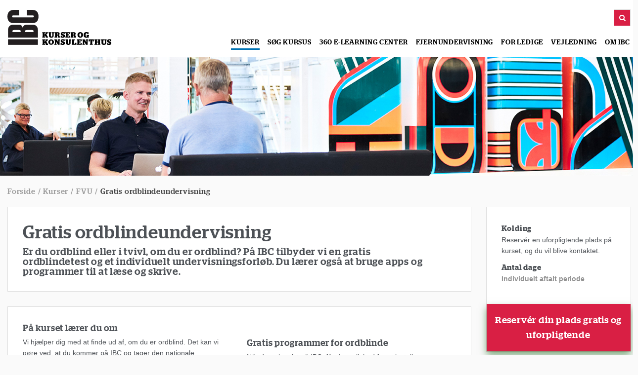

--- FILE ---
content_type: text/html; charset=utf-8
request_url: https://kurser.ibc.dk/gratis-ordblindeundervisning
body_size: 13535
content:
<!DOCTYPE html>
	<html lang="da-DK" dir="ltr">
	<head>


			
			<script async src="https://www.googletagmanager.com/gtag/js?id=AW-994540129"></script>
			<script>
				window.dataLayer = window.dataLayer || [];
				function gtag(){dataLayer.push(arguments);}
				gtag('js', new Date());
				gtag('config', 'AW-994540129');
			</script>




  		<meta name="facebook-domain-verification" content="ksi6v47xx5h71b5gxe8lj63421ry5w" />
		<meta name="google-site-verification" content="8M1X-BDkKGKBDo9-B92XBQy9vqltTfaN1fH8gb42yeM" />

		<base href="https://kurser.ibc.dk/gratis-ordblindeundervisning" />
	<meta http-equiv="content-type" content="text/html; charset=utf-8" />
	<meta http-equiv="X-UA-Compatible" content="IE=edge" />
	<meta name="keywords" content="ibc, kurser, uddannelser, efteruddannelse, videreuddannelse, marketing, kommunikation, web, sociale medier, it, økonomi, ledelse, hr, human resource, salg, service, projektledelse, sprog, engelsk, tysk, grafisk design, photoshop, video, webshop, " />
	<meta name="title" content="Gratis  ordblindeundervisning" />
	<meta name="robots" content="max-snippet:-1, max-image-preview:large, max-video-preview:-1" />
	<meta name="viewport" content="width=device-width, initial-scale=1.0" />
	<meta name="msapplication-TileColor" content="#da532c" />
	<meta name="msapplication-TileImage" content="https://kurser.ibc.dk/templates/redcomponent/favicons/mstile-144x144.png" />
	<meta name="theme-color" content="#ffffff" />
	<meta name="description" content="IBC Kurser og kompetenceudvikling.
Tag et kig ind i IBCs univers af kurser, uddannelse, og kompetenceudvikling.
" />
	<title>Gratis  ordblindeundervisning</title>
	<link href="https://kurser.ibc.dk/templates/redcomponent/favicons/favicon.ico" rel="shortcut icon" type="image/vnd.microsoft.icon" />
	<link href="https://kurser.ibc.dk/templates/redcomponent/favicons/apple-touch-icon-57x57.png" rel="apple-touch-icon" sizes="57x57" />
	<link href="https://kurser.ibc.dk/templates/redcomponent/favicons/apple-touch-icon-60x60.png" rel="apple-touch-icon" sizes="60x60" />
	<link href="https://kurser.ibc.dk/templates/redcomponent/favicons/apple-touch-icon-72x72.png" rel="apple-touch-icon" sizes="72x72" />
	<link href="https://kurser.ibc.dk/templates/redcomponent/favicons/apple-touch-icon-76x76.png" rel="apple-touch-icon" sizes="76x76" />
	<link href="https://kurser.ibc.dk/templates/redcomponent/favicons/apple-touch-icon-114x114.png" rel="apple-touch-icon" sizes="114x114" />
	<link href="https://kurser.ibc.dk/templates/redcomponent/favicons/apple-touch-icon-120x120.png" rel="apple-touch-icon" sizes="120x120" />
	<link href="https://kurser.ibc.dk/templates/redcomponent/favicons/apple-touch-icon-144x144.png" rel="apple-touch-icon" sizes="144x144" />
	<link href="https://kurser.ibc.dk/templates/redcomponent/favicons/apple-touch-icon-152x152.png" rel="apple-touch-icon" sizes="152x152" />
	<link href="https://kurser.ibc.dk/templates/redcomponent/favicons/apple-touch-icon-180x180.png" rel="apple-touch-icon" sizes="180x180" />
	<link href="https://kurser.ibc.dk/templates/redcomponent/favicons/favicon-16x16.png" rel="icon" sizes="16x16" type="image/png" />
	<link href="https://kurser.ibc.dk/templates/redcomponent/favicons/favicon-32x32.png" rel="icon" sizes="32x32" type="image/png" />
	<link href="https://kurser.ibc.dk/templates/redcomponent/favicons/favicon-96x96.png" rel="icon" sizes="96x96" type="image/png" />
	<link href="https://kurser.ibc.dk/templates/redcomponent/favicons/android-chrome-192x192.png" rel="icon" sizes="192x192" type="image/png" />
	<link href="https://kurser.ibc.dk/templates/redcomponent/favicons/favicon-194x194.png" rel="icon" sizes="194x194" type="image/png" />
	<link href="https://kurser.ibc.dk/templates/redcomponent/favicons/manifest.json" rel="manifest" />
	<link href="https://kurser.ibc.dk/templates/redcomponent/favicons/safari-pinned-tab.svg" rel="mask-icon" color="#2e2e2e" />
	<link href="https://kurser.ibc.dk/search?format=opensearch&amp;id=753-gratis-ordblindeundervisning" rel="search" title="Søg IBC kurser og kompetenceudvikling" type="application/opensearchdescription+xml" />
	<link href="https://kurser.ibc.dk/media/com_redform/css/tooltip.css" rel="stylesheet" type="text/css" />
	<link href="https://kurser.ibc.dk/media/com_redform/css/redform.css" rel="stylesheet" type="text/css" />
	<link href="/media/com_reditem/css/reditem.min.css" rel="stylesheet" type="text/css" />
	<link href="https://kurser.ibc.dk/media/com_acymailing/css/module_default.css?v=1583770752" rel="stylesheet" type="text/css" />
	<script type="application/json" class="joomla-script-options new">{"csrf.token":"9dc7f2ee07fead093f7263a2a19e4c5b","system.paths":{"root":"","base":""},"joomla.jtext":{"LIB_REDFORM_VALIDATION_FIELD_INVALID":"Invalid field: ","COM_REDFORM_VALIDATION_CHECKBOX_IS_REQUIRED":"V\u00e6lg venligst","COM_REDFORM_VALIDATION_CHECKBOXES_ONE_IS_REQUIRED":"V\u00e6lg venligst mindst \u00e9t","LIB_REDFORM_FORM_VALIDATION_ERROR_FIELD_IS_REQUIRED":"Dette felt er p\u00e5kr\u00e6vet","LIB_REDFORM_VALIDATION_ERROR_USERNAME_INVALID_FORMAT":"Invalid format","LIB_REDFORM_VALIDATION_ERROR_PASSWORD_INVALID_FORMAT":"Invalid format","LIB_REDFORM_VALIDATION_ERROR_NUMERIC_INVALID_FORMAT":"Invalid format","LIB_REDFORM_VALIDATION_ERROR_EMAIL_INVALID_FORMAT":"Ugyldigt format","LIB_REDFORM_VALIDATION_ERROR_FUTURE_DATE":"You must select an upcoming date"},"system.keepalive":{"interval":300000,"uri":"\/index.php?option=com_ajax&amp;format=json"}}</script>
	<script src="/media/redcore/lib/jquery.min.js" type="text/javascript"></script>
	<script src="/media/redcore/lib/jquery-noconflict.js" type="text/javascript"></script>
	<script src="/media/redcore/lib/jquery-migrate.min.js" type="text/javascript"></script>
	<script src="/media/com_redform/js/redform-validate.js" type="text/javascript"></script>
	<script src="/media/system/js/core.js?812155d8da1b3fd7382bef78ed922d3e" type="text/javascript"></script>
	<script src="/media/com_redform/js/form-price.js" type="text/javascript"></script>
	<script src="/media/com_redform/js/accounting.min.js" type="text/javascript"></script>
	<!--[if lt IE 9]><script src="/media/system/js/polyfill.event.js?812155d8da1b3fd7382bef78ed922d3e" type="text/javascript"></script><![endif]-->
	<script src="/media/system/js/keepalive.js?812155d8da1b3fd7382bef78ed922d3e" type="text/javascript"></script>
	<script src="/media/system/js/punycode.js" type="text/javascript"></script>
	<script src="/media/com_redform/js/formsteps.js" type="text/javascript"></script>
	<script src="/media/com_redform/js/showon.js" type="text/javascript"></script>
	<script src="https://www.google.com/recaptcha/api.js" type="text/javascript"></script>
	<script src="/media/redcore/js/component.min.js" type="text/javascript"></script>
	<script src="/media/redcore/lib/holder.min.js" type="text/javascript"></script>
	<script src="/media/com_reditem/js/reditem.min.js" type="text/javascript"></script>
	<script src="/media/jui/js/bootstrap.min.js?812155d8da1b3fd7382bef78ed922d3e" type="text/javascript"></script>
	<script src="https://kurser.ibc.dk/media/plg_system_aesir_html/js/script.min.js?812155d8da1b3fd7382bef78ed922d3e" type="text/javascript"></script>
	<script src="https://kurser.ibc.dk/media/com_acymailing/js/acymailing_module.js?v=51013" type="text/javascript" async="async"></script>
	<script type="text/javascript">
(function($) {
				$(window).on('beforeunload', function() {
					$.post('/index.php?option=com_reditem&Itemid=3798&lang=da&task=visit.end', {'9dc7f2ee07fead093f7263a2a19e4c5b': '1', visitId: 19390288});
				});
			})(jQuery);var round_negative_price = 0;
	(function($){
		$(function() {
			document.redformvalidator.setHandler('custom31', function (value, element) {
				if ($(element).attr('regex')) {
					var regexP = $(element).attr('regex');
					var result = value.match(regexP) ? true : false;

					document.redformvalidator.setElementError(element.get(0), result ? '' : $(element).attr('regex_info'));

					return result;
				}

				return true;
			});
		});
	})(jQuery);			ga('send', 'event',
			"registration form",
			"display",
			"display registration form for event Gratis ordblindeundervisning",
			1
			);
			(function($) {
				$(document).ready(function($) {
					new AesirHtml({
						pushUrl: 'index.php?option=com_reditem&task=visit_flow.pushCustomEvent&9dc7f2ee07fead093f7263a2a19e4c5b=1',
						sefUrl: 'https://kurser.ibc.dk/gratis-ordblindeundervisning'
					});
				});
			})(jQuery);
				if(typeof acymailingModule == 'undefined'){
				var acymailingModule = [];
			}
			
			acymailingModule['emailRegex'] = /^[a-z0-9!#$%&\'*+\/=?^_`{|}~-]+(?:\.[a-z0-9!#$%&\'*+\/=?^_`{|}~-]+)*\@([a-z0-9-]+\.)+[a-z0-9]{2,20}$/i;

			acymailingModule['NAMECAPTION'] = 'Navn';
			acymailingModule['NAME_MISSING'] = 'Indtast venligst dit navn';
			acymailingModule['EMAILCAPTION'] = 'E-mail';
			acymailingModule['VALID_EMAIL'] = 'Indtast venligst en korrekt mail adresse';
			acymailingModule['ACCEPT_TERMS'] = 'Tjek venligst Vilkår og Betingelser';
			acymailingModule['CAPTCHA_MISSING'] = 'Angiv venligst sikkerheds koden vist i billedet';
			acymailingModule['NO_LIST_SELECTED'] = 'Angiv venligst de lister du vil tilmelde dig til';
		
		acymailingModule['level'] = 'enterprise';
		acymailingModule['reqFieldsformAcymailing62841'] = Array('html','name');
		acymailingModule['validFieldsformAcymailing62841'] = Array('Indtast en værdi for området Modtag','Indtast en værdi for området Navn');
acymailingModule['excludeValuesformAcymailing62841'] = Array();
acymailingModule['excludeValuesformAcymailing62841']['email'] = 'E-mail';
acymailingModule['excludeValuesformAcymailing62841']['name'] = 'Navn';
jQuery(function($){ initTooltips(); $("body").on("subform-row-add", initTooltips); function initTooltips (event, container) { container = container || document;$(container).find(".hasTooltip").tooltip({"html": true,"container": "body"});} });function do_nothing() { return; }
	</script>
	<link rel="canonical" href="https://kurser.ibc.dk/gratis-ordblindeundervisning" />
	<meta property="og:locale" content="da-DK" />
	<meta property="og:site_name" content="IBC kurser og kompetenceudvikling" />
	<meta property="og:url" content="https://kurser.ibc.dk/gratis-ordblindeundervisning" />
	<meta property="og:name" content="Gratis  ordblindeundervisning" />
	<meta property="og:title" content="Gratis  ordblindeundervisning" />
	<meta property="og:description" content="Er du ordblind eller i tvivl, om du er ordblind? På IBC tilbyder vi en gratis ordblindetest og et individuelt undervisningsforløb. Du lærer også at bruge apps og programmer til at læse og skrive." />
	<meta property="og:image" content="https://kurser.ibc.dk/media/com_reditem/images/customfield/item/753/925cba094835576a201e4a47b556aafbebfc04b5.jpg" />
	<meta property="og:width" content="300" />
	<meta property="og:height" content="250" />
	<meta property="og:type" content="website" />
	<script id="CookieConsent" src="https://policy.app.cookieinformation.com/uc.js" data-culture="DA"  type="text/javascript"></script>


<link rel="stylesheet" href="https://kurser.ibc.dk/templates/redcomponent/css/style.css?v=1.44" type="text/css" />
<link rel="stylesheet" href="https://kurser.ibc.dk/templates/redcomponent/css/custom.css?v=1.44" type="text/css" />
<link rel="stylesheet" href="/templates/redcomponent/wright/css/font-awesome.min.css?v=1.44" type="text/css" />




<script type="text/javascript">
_linkedin_partner_id = "67728";
window._linkedin_data_partner_ids = window._linkedin_data_partner_ids || [];
window._linkedin_data_partner_ids.push(_linkedin_partner_id);
</script><script type="text/javascript">
(function(l) {
if (!l){window.lintrk = function(a,b){window.lintrk.q.push([a,b])};
window.lintrk.q=[]}
var s = document.getElementsByTagName("script")[0];
var b = document.createElement("script");
b.type = "text/javascript";b.async = true;
b.src = "https://snap.licdn.com/li.lms-analytics/insight.min.js";
s.parentNode.insertBefore(b, s);})(window.lintrk);
</script>
<noscript>
<img height="1" width="1" style="display:none;" alt="" src="https://px.ads.linkedin.com/collect/?pid=67728&fmt=gif" />
</noscript>


	





</head>
	<body class="is_chrome v_131 on_apple b_jdefault h_jdefault id_3798 rev_1.4.1.1">

      
			<!--
	      <noscript><iframe src="https://www.googletagmanager.com/ns.html?id=GTM-5ZCX9G9"
	      height="0" width="0" style="display:none;visibility:hidden"></iframe></noscript>
			-->
      


	<script type="text/javascript">
(function(window, document, dataLayerName, id) {
window[dataLayerName]=window[dataLayerName]||[],window[dataLayerName].push({start:(new Date).getTime(),event:"stg.start"});var scripts=document.getElementsByTagName('script')[0],tags=document.createElement('script');
function stgCreateCookie(a,b,c){var d="";if(c){var e=new Date;e.setTime(e.getTime()+24*c*60*60*1e3),d="; expires="+e.toUTCString()}document.cookie=a+"="+b+d+"; path=/"}
var isStgDebug=(window.location.href.match("stg_debug")||document.cookie.match("stg_debug"))&&!window.location.href.match("stg_disable_debug");stgCreateCookie("stg_debug",isStgDebug?1:"",isStgDebug?14:-1);
var qP=[];dataLayerName!=="dataLayer"&&qP.push("data_layer_name="+dataLayerName),isStgDebug&&qP.push("stg_debug");var qPString=qP.length>0?("?"+qP.join("&")):"";
tags.async=!0,tags.src="https://ibckurser.containers.piwik.pro/"+id+".js"+qPString,scripts.parentNode.insertBefore(tags,scripts);
!function(a,n,i){a[n]=a[n]||{};for(var c=0;c<i.length;c++)!function(i){a[n][i]=a[n][i]||{},a[n][i].api=a[n][i].api||function(){var a=[].slice.call(arguments,0);"string"==typeof a[0]&&window[dataLayerName].push({event:n+"."+i+":"+a[0],parameters:[].slice.call(arguments,1)})}}(i[c])}(window,"ppms",["tm","cm"]);
})(window, document, 'dataLayer', '6efd9400-d8e4-4af4-8729-2b824561345d');
</script>

  <script>
	!function(f,b,e,v,n,t,s){if(f.fbq)return;n=f.fbq=function(){n.callMethod?
	n.callMethod.apply(n,arguments):n.queue.push(arguments)};if(!f._fbq)f._fbq=n;
	n.push=n;n.loaded=!0;n.version='2.0';n.queue=[];t=b.createElement(e);t.async=!0;
	t.src=v;s=b.getElementsByTagName(e)[0];s.parentNode.insertBefore(t,s)}(window,
	document,'script','/fbevents.js');

	fbq('init', '167901173579566');
	fbq('track', "PageView");
	</script>
	
	
    	
	<header id="header">
		<div class="container">
			<div class="row clearfix">
	            <div id="logo" class="col-md-3">
<div class="custom"  >
	<p><a href="/"><img alt="IBC kurser" src="/images/logo.svg" /></a></p></div></div><div id="top" class="col-md-9"><div id="top_primary" class="clearfix"> 		<div class="moduletable">
						<div class="search">
	<form action="/gratis-ordblindeundervisning" method="post" class="form-inline search-module">
		<div class="search-wrapper"><input name="searchword" id="mod-search-searchword" maxlength="200"  class="inputbox search-query" type="text" size="0" value="Hvad leder du efter?"  onblur="if (this.value=='') this.value='Hvad leder du efter?';" onfocus="if (this.value=='Hvad leder du efter?') this.value='';" /> <button onclick="this.form.searchword.focus();"><span class="fa fa-search"></span></button></div>		<input type="hidden" name="task" value="search" />
		<input type="hidden" name="option" value="com_search" />
		<input type="hidden" name="Itemid" value="2673" />
	</form>
</div>		</div>
	 </div><div id="topmenu_alt" class="clearfix"> 		<div class="moduletable">
						<nav class="navbar" role="navigation">
	<div class="navbar-header">
		<button type="button" class="navbar-toggle" data-toggle="collapse" data-target="#nav-menu">
		  <span class="sr-only">Toggle navigation</span>
		  <span class="icon-bar"></span>
		  <span class="icon-bar"></span>
		  <span class="icon-bar"></span>
		</button>
	</div>
	<div class="collapse navbar-collapse" id="nav-menu" >
	<ul class="nav menu navbar-nav">
	<li class="item-1904 active parent"><a href="/kurser" >Kurser</a></li><li class="item-1905"><a href="/sog-kursus" >Søg kursus</a></li><li class="item-1906 parent"><a href="/digitalt-laeringscenter" >360 E-learning Center </a></li><li class="item-3316 parent"><a href="/online-kurser" >Fjernundervisning</a></li><li class="item-1907 parent"><a href="/for-ledige" >For ledige</a></li><li class="item-1908 parent"><a href="/vejledning" >Vejledning</a></li><li class="item-1909 parent"><a href="/om-ibc" >Om IBC</a></li>		</ul>
	</div>
</nav>		</div>
	 </div></div>
			</div>
		</div>
	</header>
			
		<div id="featured">
					<div class="moduletable">
						<img class="hidden" src="/media/com_reditem/images/customfield/item/753/925cba094835576a201e4a47b556aafbebfc04b5.jpg" />
	<div id="mod-aesir-item-1558" class="mod-aesir-image mod-aesir-item-top-billede" style="background-image: url('/media/com_reditem/images/customfield/item/753/193d42ba066fd539567f01d6237f070c0c67f505.jpg');"></div>
		</div>
	
		</div>
		<div class="container">
		
						<div id="main-content" class="row">
			
			
			
			<section class="col-md-12" id="main">
													
					<div id="breadcrumbs">
						<div class="module">
<ul class="breadcrumb">
	<li><a href="/" class="pathway">Forside</a></li><li><a href="/kurser" class="pathway">Kurser</a></li><li><a href="/kurser/fvu" class="pathway">FVU</a></li><li class="active"><span>Gratis ordblindeundervisning</span></li></ul>
</div>
					</div>
								
			</section>
		</div>
	</div>
	<div id="system-message-container">
	</div>
<div class="redcore">
	<div class="container-fluid">
				

<div class="reditem">
		<div class="reditem_content">
		<!-- Google Code for Remarketing Tag -->
<!--------------------------------------------------
Remarketing tags may not be associated with personally identifiable information or placed on pages related to sensitive categories. See more information and instructions on how to setup the tag on: http://google.com/ads/remarketingsetup
--------------------------------------------------->
<script type="text/javascript">
var google_tag_params = {
edu_pid: '551',
edu_plocid: '',
edu_pagetype: 'program',edu_totalvalue:,};
</script>

<script type="text/javascript">
  fbq('track', 'ViewContent', {		value:,    currency: 'DKK',
	content_ids: '551',
	content_name: 'Gratis  ordblindeundervisning'
  });
</script>

<script type="text/javascript">
/* <![CDATA[ */
var google_conversion_id = 994540129;
var google_custom_params = window.google_tag_params;
var google_remarketing_only = true;
/* ]]> */
</script>
<script type="text/javascript" src="//www.googleadservices.com/pagead/conversion.js">
</script>
<noscript>
<div style="display:inline;">
<img height="1" width="1" style="border-style:none;" alt="" src="//googleads.g.doubleclick.net/pagead/viewthroughconversion/994540129/?value=0&amp;guid=ON&amp;script=0"/>
</div>
</noscript>
<div class="container" itemscope itemtype="http://schema.org/Event">
	<div class="row sticky-wrapper">
		<div class="banner-for-print">
			<img src="/images/banner-print.jpg" />

		</div>
		<div class="col-md-9">
			<div class="white-box padding">
				<div class="row">
					<div class="col-lg-10">
						<h1 itemprop="name">Gratis  ordblindeundervisning</h1>
						<div class="teaser" itemprop="description">Er du ordblind eller i tvivl, om du er ordblind? På IBC tilbyder vi en gratis ordblindetest og et individuelt undervisningsforløb. Du lærer også at bruge apps og programmer til at læse og skrive.</div>
					</div>
				</div>
			</div>
			<!-- Sidebar for print -->
			<div id="sidebar-for-print">
				<div class="white-box">						<div class="event-details">								<h3>Kolding								</h3>										<p>Reservér en uforpligtende plads på kurset, og du vil blive kontaktet.</p>								<h3>Antal dage</h3>
								<p>Individuelt aftalt periode</p>						</div>				</div>
						<div class="moduletable">
						<div id="mod-aesir-item-1909" class="white-box padding mod-aesir-item mod-aesir-item-default">
	<p class="headline">Har du brug for vejledning</p>
	<p>
		Anne Midutzki Mollerup<br />
		Koordinator	</p>
	<p class="phone"><span class="icon-phone"></span> +45 7224 1771</p>
	<p class="mail"><span class="icon-envelope"></span> <a href="mailto:amim@ibc.dk">amim@ibc.dk</a></p>
</div>
		</div>
	
			</div>
			<!-- Sidebar for print end -->
			<div id="signup-wrapper"></div>
			<div id="signup-form" class="white-box padding inactive"><form action="" class="redform-validate" method="post" name="redform" enctype="multipart/form-data">
	<div class="row">
		<div class="redform-form "><div class="formbox"><div class="col-sm-6 type-eventsessionprice"><select type="text" name="eventsessionprice_1" id="eventsessionprice_1" class="eventsessionprice required" value="" size="1" maxlength="250">
					<option value=""			selected="selected">
			Vælg sted og dato...		</option>
					<option value="2677"			>
			Kolding - Open date		</option>
	</select>
</div><div class="col-sm-6 type-textfield"><input type="text" name="field27_1" id="field27_1" value="" size="25" maxlength="250" placeholder="Fødselsdato"/>
</div><div class="col-sm-6 type-textfield"><input type="text" name="field28_1" id="field28_1" value="" size="25" maxlength="250" class=" required" placeholder="Fornavn"/>
</div><div class="col-sm-6 type-textfield"><input type="text" name="field29_1" id="field29_1" value="" size="25" maxlength="250" class=" required" placeholder="Efternavn"/>
</div><div class="col-sm-6 type-email"><div class="emailfields">
	<div class="emailfield">
		<input type="text" name="field30_1[email]" id="field30_1[email]" value="" size="25" maxlength="250" class=" required validate-email" placeholder="Email" />
	</div>

	</div>
</div><div class="col-sm-6 type-textfield"><input type="text" name="field31_1" id="field31_1" value="" size="25" maxlength="250" class=" required validate-custom31" placeholder="Telefon" regex="^[0-9]{8}$" regex_info="Dansk telefonnummer uden mellemrum"/>
</div><div class="col-sm-6 type-textfield"><input type="text" name="field32_1" id="field32_1" value="" size="25" maxlength="250" placeholder="Virksomhed"/>
</div><div class="col-sm-6 type-textfield"><input type="text" name="field33_1" id="field33_1" value="" size="25" maxlength="250" placeholder="Faktura adresse"/>
</div><div class="col-sm-6 type-textfield"><input type="text" name="field120_1" id="field120_1" value="" size="25" maxlength="250" placeholder="Faktura mail adresse"/>
</div><div class="col-sm-6 type-textfield"><input type="text" name="field34_1" id="field34_1" value="" size="25" maxlength="250" placeholder="CVR"/>
</div><div class="col-sm-6 type-textfield"><input type="text" name="field90_1" id="field90_1" value="" size="25" maxlength="250" placeholder="EAN-nr."/>
</div><div class="col-sm-6 type-textfield"><input type="text" name="field35_1" id="field35_1" value="" size="25" maxlength="250" placeholder="Evt. bemærkning"/>
</div><div class="clearfix"></div><div class="col-sm-12 type-eventacymailinglists"><label for="field36_1[]">
	Modtag nyt om tilsvarende kurser:	</label>
<div class="fieldoptions">
	<fieldset class="checkboxes">
								<div class="checkbox"><input id="acyid_7" type="checkbox" name="field36_1[]" class="" value="7"/>
				<label for="acyid_7">IT, økonomi og administration</label></div>
								<div class="checkbox"><input id="acyid_6" type="checkbox" name="field36_1[]" class="" value="6"/>
				<label for="acyid_6">Kommunikation, salg & marketing</label></div>
								<div class="checkbox"><input id="acyid_5" type="checkbox" name="field36_1[]" class="" value="5"/>
				<label for="acyid_5">Projektledelse</label></div>
								<div class="checkbox"><input id="acyid_4" type="checkbox" name="field36_1[]" class="" value="4"/>
				<label for="acyid_4">Ledelse & HR</label></div>
			</fieldset>
</div>
</div></div><div class="fieldline">
	<div class="label">
		<label>Captcha Tjek</label>
	</div>
	<div id="redformcaptcha"><div class="g-recaptcha"data-sitekey="6Lc057wZAAAAAIK-gfUwG12NC_yBX0jJm3dEVakA"></div></div>
</div>
<input type="hidden" name="nbactive" value="1" /><input type="hidden" name="form_id" value="2" /><input type="hidden" name="multi" value="1" /><input type="hidden" name="9dc7f2ee07fead093f7263a2a19e4c5b" value="697166772ec80" /><input type="hidden" name="submissionurl" value="aHR0cHM6Ly9rdXJzZXIuaWJjLmRrL2dyYXRpcy1vcmRibGluZGV1bmRlcnZpc25pbmc=" /></div>	</div>

	<div id="submit_button" style="display: block;" class="submitform">
		<input type="submit" id="regularsubmit" name="submit" value="Tilmeld kursus" />
	</div>

	<input type="hidden" name="option" value="com_redevent"/>
	<input type="hidden" name="task" value="registration.register"/>
</form>

				<div class="back-button">
					<span>Tilbage til kurset</span>
				</div>
			</div>			<div class="white-box padding active for-print-break">					<h3>På kurset lærer du om</h3>				<div class="row">							<div class="col-sm-6"><p>Vi hjælper dig med at finde ud af, om du er ordblind. Det kan vi gøre ved, at du kommer på IBC og tager den nationale ordblindetest. Det er gratis at tage testen, og hvis du er ordblind, så er ordblindeundervisningen også gratis.</p>
<p>Der er kun dig og ordblindeunderviseren til stede ved testen, og resultatet af testen er naturligvis&nbsp;personlig.</p>
<p>Hvis du ikke er ordblind, men alligevel har læse-/skriveevanskeligheder, så vejleder vi dig til andre undervisningsforløb, som vil passe bedre til dit niveau.</p>
						</div>							<div class="col-sm-6"><h3>Gratis programmer for ordblinde</h3>
<p>Når du er kursist på IBC, får du mulighed for at installere forskellige læse-skrive programmer på din mobil, iPad og computer - Læse- og Skrive Teknologi (LST).</p>
<p>Vi lærer dig, hvordan du hurtigt kommer i gang med at bruge moderne apps og programmer til både at skrive og læse. Så allerede inden du selv bliver bedre til at læse og skrive, så kan du med programmerne løse mange læse og skrive udfordringer.</p>
<p>Når du har lært programmerne at kende, så hjælper vi dig med at søge om at få programmerne gennem specialpædagogisk støtte (SPS).&nbsp;Så kan du gratis fortsætte med at benytte programmerne efter endt undervisning på IBC.</p>
						</div>				</div>
			</div>			<div class="white-box padding active">
				<div class="row">							<div class="col-sm-6"><h3>Få et hurtigt overblik over forløbet</h3>
<p>Anne Midutzki Mollerup giver i videoen et hurtig overblik over mulighederne for ordblindeundervisning på IBC.</p>
						</div>							<div class="col-sm-6"><p><iframe width="400" height="225" src="https://www.youtube.com/embed/wGwhfNN7mZE?rel=0&amp;cc_load_policy=1" frameborder="0" allowfullscreen="allowfullscreen"></iframe></p>
						</div>				</div>
			</div>			<div class="white-box padding active">
				<div class="row">							<div class="col-sm-12"><h3>Dit udbytte og virksomhedens udbytte</h3>
<p>Ved at bruge Læse- og SkriveTeknologi – LST- som en helt naturlig ting, når du skriver og/eller læser, kan du blive hurtigere og mere sikker i dine arbejdsopgaver. Undervisningens udgangspunkt er dine egne arbejdsopgaver samt situationer fra din hverdag/fritid, så det er let at få gang i LST.</p>
						</div>				</div>
			</div>			<div class="white-box padding active">
				<div class="row">							<div class="col-sm-6"><h3>Du lærer at læse og skrive</h3>
<p>Undervisningsplanen giver også mulighed for, at du forbedrer dine evner til at læse og skrive uden hjælpemidler. Det sker med udgangspunkt i en grundig afdækning af netop dine specifikke udfordringer, og dine ønsker for det niveau, du gerne vil opnå.</p>
						</div>							<div class="col-sm-6"><h3>Undervisning tilpasset dig</h3>
<p>Undervejs i forløbet taler vi om dine arbejdsfunktioner og udfordringer i din hverdag, hvor du gerne vil kunne læse og skrive mere effektivt.</p>
<p>Vi tilpasser undervisningen til dig, og de udfordringer du har. Vi laver sammen en detaljeret undervisningsplan og undersøger løbende, om undervisningen passer til dit niveau og behov.</p>
						</div>				</div>
			</div>			<div class="white-box padding active">
				<div class="row">							<div class="col-sm-6"><h3>Mød Peter - ordblinde kursist på IBC</h3>
<p>Mød Peter, en 49-årig truckfører fra Taulov, som hele livet har kæmpet med ordblindhed. I denne video fortæller Peter om sin rejse fra en svær tid i folkeskolen, hvor han følte sig misforstået, til den dag, han tog en ordblindetest på IBC, som åbnede dørene til nye muligheder. På IBC har Peter fundet en vej frem ved at lære at bruge hjælpemidler på computer og telefon. Hans historie er et stærkt vidnesbyrd om mod, og hvordan gratis ordblindeundervisning kan gøre det muligt for alle at lære at læse.</p>
						</div>							<div class="col-sm-6 padding-top"><p><iframe width="400" height="225" src="https://www.youtube.com/embed/Ay3mcupwG4M?rel=0&amp;cc_load_policy=1" frameborder="0" allowfullscreen="allowfullscreen"></iframe></p>
						</div>				</div>
			</div>			<div class="white-box padding active price-area-for-print" id="price-area">
				<div class="row">							<div class="col-sm-12"><h3>Målgruppe</h3>
<p>For at gå til ordblindeundervisning skal du have foretaget en ordblindetest, der viser, at du er ordblind. Viser testen ordblindhed, tilbyder vi et gratis undervisningsforløb, hvor du blandt andet lærer at kompensere for dine udfordringer ved at bruge læse-skrive-teknologi.</p>
						</div>				</div>
			</div>			<!-- Infoarea for print -->
			<div id="info-area-for-print" class="info-for-print">
				<div class="white-box padding">
					<div id="praktisk-info-print">						<h3>Praktisk info</h3>
							<p>
								Gratis  ordblindeundervisning strækker sig over Individuelt aftalt periode, og udbydes i Kolding							</p>
							<div class="margin-bottom"></div><p>Kurset er uden forplejning, men der kan købes forplejning i kantinen.</p>
							<div class="margin-bottom"></div>							<div class="all-courses">                                    <h3>Gratis  ordblindeundervisning, Kolding</h3><p>Der er løbende optag, og undervisningen foregår i Kolding<br /><br />Ordblindeundervisningen er gratis. Derfor er det vigtigt, at du møder til undervisningen hvér gang og deltager aktivt.</p>
<p>Er du i arbejde og din arbejdsgiver betaler løn imens, du er på kurset, kan din arbejdsgiver søge om SVU (Statens voksenuddannelsesstøtte).</p>
<p>Læs mere om SVU her:<br /> <a href="https://www.svu.dk/om-svu/">https://www.svu.dk/om-svu/<br /><br /></a></p>
<h3>Ordblindeundervisning på VUC i Fredericia</h3>
<p>IBC VUC og HF i Frederica tilbyder også ordblindeundervisning. Det foregår på Mosegårdsvej 1, 7000 Fredericia.<br /><br />Vil du vide mere om ordblindeundervisningen i Fredericia, er du velkommen til at kontakte studievejleder Bente Søllingvrå Hjort på mail: <a href="mailto:bshj@hfvucfredericia.dk.">bshj@hfvucfredericia.dk</a>&nbsp;eller tlf.:&nbsp;7224 2813. Du kan også læse mere om ordblindeudervisningen på VUC i Fredericia <a href="https://www.ibc.dk/hf-vuc/uddannelser/obu/">her</a>.<br /><br /><br /></p>		                  	</div>
						
					</div>
				</div>					<div class="white-box padding">
						<div id="for-virksomheden-print">
							<h3>Virkomhedskurser</h3>								<ul class="related-field">		<li><h3>Virksomhedskurser er skræddersyet til jer</h3>
<p>Er I mange der skal have et kompetenceløft, kan I også få et virksomhedskursus, hvor vi tilpasser kurset til din virksomhed og jeres konkrete behov. IBC er godkendt af undervisningsministeriet, og derfor kan vi tilbyde uddannelser til særligt fordelagtige priser. Vi sørger for, at din virksomhed udnytter de økonomiske ressourcer, der kan hentes ind fra fx kompetencefonde eller voksen- og efteruddannelsesstøtte (VEU). Dette kræver uddannelsesplanlægning, og det er en service som IBC tilbyder din virksomhed. Virksomhedskurser kan afholdes hos IBC eller i din virksomhed. <a href="/om-ibc/for-virksomheder">Læs mere om virksomhedskurser</a>.&nbsp;</p>
<p><br />Kontakt koordinator<br />Jannie Bruerberg Holm</p>
<p><strong>+45 7224 1764</strong><br />Mail:&nbsp;<a href="mailto:jbho@ibc.dk">jbho@ibc.dk</a></p>
		</li>	</ul>
						</div>
					</div>					<div class="white-box padding">
						<div id="for-den-ledige-print">
							<h3>Prøver</h3>								<ul class="related-field">		<li><h3>Få workshops skræddersyet til din virksomhed</h3>
<p>Du har også mulighed for at få en workshop, som vi skræddersyr til din virksomhed. IBC’s chefkonsulenter holder workshops inden for fx projektledelse, ledelse og kommunikation. En workshop kan afholdes hos IBC eller i din virksomhed. Typisk tager vi først et uforpligtende analysemøde, hvor vi afklarer jeres behov og forventninger til workshoppen. Efter workshoppen følger vi op på, hvordan I får omsat den nye viden til værdiskabende løsninger, der forankrer læringen i jeres virksomhed.</p>
<p><br />Kontakt koordinator<br />Jannie Bruerberg Holm</p>
<p><strong>+45 7224 1764</strong><br />Mail:&nbsp;<a href="mailto:jbho@ibc.dk">jbho@ibc.dk</a></p>
		</li>	</ul>
						</div>
					</div>			</div>				<script>
					jQuery(document).ready(function($){
						$("#video-area .nav li a").first().click();
						$('iframe').sleepyHead();

						window.iframesLoaded = false;
						$("#video-area .nav li a").click(function() {
							if(window.iframesLoaded == false) {
								$(".lazyload-vimeo").each(function() {
								  $(this).attr("src",$(this).data("src"));
								});
								$(".lazyload-vimeo").removeAttr("data-src");

								window.iframesLoaded = true;
							}
						});
					});
				</script>					<!-- Inforarea for print end -->
					<script src="https://player.vimeo.com/api/player.js"></script>
					<div id="video-area" class="active hide-on-print">
						<ul class="nav nav-tabs" data-tabs="tabs">									<li class="kolding-info"><a href="#kolding-info" data-toggle="tab">Kolding</a></li>						</ul>
						<div class="tab-content white-box">									<div class="tab-pane fade in" id="kolding-info">
										<div class="embed-container">
											<iframe class="lazyload-vimeo hidden-xs hidden-sm" width="560" height="315" data-src="https://player.vimeo.com/video/241726902?loop=1&autoplay=1&muted=1&texttrack=da&background=1" frameborder="0" webkitallowfullscreen mozallowfullscreen allowfullscreen></iframe>
											<iframe class="lazyload-vimeo hidden-md hidden-lg" width="560" height="315" data-src="https://player.vimeo.com/video/241726902?loop=1&autoplay=1&muted=1&texttrack=da&background=1" frameborder="0" webkitallowfullscreen mozallowfullscreen allowfullscreen></iframe>
										</div>											<div class="padding">
														<div class="moduletable">
							<h3>Uddannelse skal være en oplevelse </h3>
						
<div class="custom"  >
	<p>Kurserne i Kolding afholdes i IBC's kursuscenter i byens centrum, kun en kort gåtur fra både banegården og flere overnatningsmuligheder. Har du brug for overnatning, kan du kombinere din uddannelse med et afslappende hotelophold.</p></div>		</div>
	
											</div>									</div>							<div class="tab-pane fade padding" id="andre-info">
								
							</div>
						</div>
					</div>
			<!-- Inforarea for print end -->
			<div id="info-area" class="active hide-on-print">
				<ul class="nav nav-tabs" data-tabs="tabs">
					<li class="praktisk-info active"><a href="#praktisk-info" data-toggle="tab">Praktisk info</a></li>						<li class="for-virksomheden"><a href="#for-virksomheden" data-toggle="tab">Virksomhedskurser</a></li>						<li class="for-den-ledige"><a href="#for-den-ledige" data-toggle="tab">Workshops</a></li>				</ul>
				<div class="tab-content white-box padding">
					<div class="tab-pane active fade in" id="praktisk-info">							<p>
								Gratis  ordblindeundervisning strækker sig over Individuelt aftalt periode, og udbydes i Kolding							</p>
							<div class="margin-bottom"></div><p>Kurset er uden forplejning, men der kan købes forplejning i kantinen.</p>
							<div class="margin-bottom"></div>							<div class="all-courses">									<h3>Gratis  ordblindeundervisning, Kolding</h3><p>Der er løbende optag, og undervisningen foregår i Kolding<br /><br />Ordblindeundervisningen er gratis. Derfor er det vigtigt, at du møder til undervisningen hvér gang og deltager aktivt.</p>
<p>Er du i arbejde og din arbejdsgiver betaler løn imens, du er på kurset, kan din arbejdsgiver søge om SVU (Statens voksenuddannelsesstøtte).</p>
<p>Læs mere om SVU her:<br /> <a href="https://www.svu.dk/om-svu/">https://www.svu.dk/om-svu/<br /><br /></a></p>
<h3>Ordblindeundervisning på VUC i Fredericia</h3>
<p>IBC VUC og HF i Frederica tilbyder også ordblindeundervisning. Det foregår på Mosegårdsvej 1, 7000 Fredericia.<br /><br />Vil du vide mere om ordblindeundervisningen i Fredericia, er du velkommen til at kontakte studievejleder Bente Søllingvrå Hjort på mail: <a href="mailto:bshj@hfvucfredericia.dk.">bshj@hfvucfredericia.dk</a>&nbsp;eller tlf.:&nbsp;7224 2813. Du kan også læse mere om ordblindeudervisningen på VUC i Fredericia <a href="https://www.ibc.dk/hf-vuc/uddannelser/obu/">her</a>.<br /><br /><br /></p>		                  	</div>
						
					</div>						<div class="tab-pane fade" id="for-virksomheden">								<ul class="related-field">		<li><h3>Virksomhedskurser er skræddersyet til jer</h3>
<p>Er I mange der skal have et kompetenceløft, kan I også få et virksomhedskursus, hvor vi tilpasser kurset til din virksomhed og jeres konkrete behov. IBC er godkendt af undervisningsministeriet, og derfor kan vi tilbyde uddannelser til særligt fordelagtige priser. Vi sørger for, at din virksomhed udnytter de økonomiske ressourcer, der kan hentes ind fra fx kompetencefonde eller voksen- og efteruddannelsesstøtte (VEU). Dette kræver uddannelsesplanlægning, og det er en service som IBC tilbyder din virksomhed. Virksomhedskurser kan afholdes hos IBC eller i din virksomhed. <a href="/om-ibc/for-virksomheder">Læs mere om virksomhedskurser</a>.&nbsp;</p>
<p><br />Kontakt koordinator<br />Jannie Bruerberg Holm</p>
<p><strong>+45 7224 1764</strong><br />Mail:&nbsp;<a href="mailto:jbho@ibc.dk">jbho@ibc.dk</a></p>
		</li>	</ul>
						</div>						<div class="tab-pane fade" id="for-den-ledige">								<ul class="related-field">		<li><h3>Få workshops skræddersyet til din virksomhed</h3>
<p>Du har også mulighed for at få en workshop, som vi skræddersyr til din virksomhed. IBC’s chefkonsulenter holder workshops inden for fx projektledelse, ledelse og kommunikation. En workshop kan afholdes hos IBC eller i din virksomhed. Typisk tager vi først et uforpligtende analysemøde, hvor vi afklarer jeres behov og forventninger til workshoppen. Efter workshoppen følger vi op på, hvordan I får omsat den nye viden til værdiskabende løsninger, der forankrer læringen i jeres virksomhed.</p>
<p><br />Kontakt koordinator<br />Jannie Bruerberg Holm</p>
<p><strong>+45 7224 1764</strong><br />Mail:&nbsp;<a href="mailto:jbho@ibc.dk">jbho@ibc.dk</a></p>
		</li>	</ul>
						</div>				</div>
			</div>
			<div class="white-box padding text-center active share-section hidden-xs hide-on-print">
				<h3>Følg os på sociale medier eller hent brochure</h3>
				<div class="row">
					<div class="col-sm-3">
						<div class="button">
							<a href="https://www.facebook.com/ibckurser/" target="_blank">
							<!-- <a href="http://www.facebook.com/share.php?u=https://kurser.ibc.dk/gratis-ordblindeundervisning&title=Gratis%20%20ordblindeundervisning" target="_blank"> -->
								<p><span class="icon facebook"></span>facebook</p>
							</a>
						</div>
					</div>
					<div class="col-sm-3">
						<div class="button">
							<a href="https://www.linkedin.com/company/ibc-kurserogkonsulenthus/" target="_blank">
							<!-- <a href="http://www.linkedin.com/shareArticle?mini=true&url=https://kurser.ibc.dk/gratis-ordblindeundervisning&title=Gratis%20%20ordblindeundervisning&source=kurser.ibc.dk/" target="_blank"> -->
								<p><span class="icon linkedin"></span>LinkedIn</p>
							</a>
						</div>
					</div>
					<div class="col-sm-3">
						<div class="button">
							<a href="javascript:window.print()">
								<p><span class="icon print"></span>Print siden</p>
							</a>
						</div>
					</div>
					<div class="col-sm-3">
						<div class="button">								<a href="/images/IBC_kurser_flyer.pdf" target="_blank">								<p><span class="icon pdf"></span>Brochure</p>
							</a>
						</div>
					</div>
				</div>
			</div>
		</div>
		<div class="col-md-3">
			<div id="sidebar">				<div class="white-box">						<div class="event-details details-sidebar">								<h3>Kolding								</h3>										<p>Reservér en uforpligtende plads på kurset, og du vil blive kontaktet.</p>								<div class="hidden" itemprop="location" itemscope itemtype="http://schema.org/Place">
									<div class="address" itemprop="address" itemscope itemtype="https://schema.org/PostalAddress">
										<div itemprop="name">Kolding</div>
										<div itemprop="streetAddress">Birkemosevej 1</div>
										<div itemprop="addressLocality">Kolding</div>
										<div itemprop="postalCode">6000</div>
										<div itemprop="addressCountry">DK</div>
									</div>	
								</div>								<h3>Antal dage</h3>
								<p>Individuelt aftalt periode <a href="#info-area" class="all-dates"></a></p>							<div id="price-wrapper" class="hidden">0							</div>
							<div id="event-id" class="hidden">551
							</div>
						</div>										<script type="text/javascript">
											jQuery(document).ready(function($){
												$("#regularsubmit").val("Reserver plads");
											});
										</script>										<span class="signup normal">Reservér din plads gratis og uforpligtende</span>				</div>						<div class="moduletable">
						<div id="mod-aesir-item-1909" class="white-box padding mod-aesir-item mod-aesir-item-default">
	<p class="headline">Har du brug for vejledning</p>
	<p>
		Anne Midutzki Mollerup<br />
		Koordinator	</p>
	<p class="phone"><span class="icon-phone"></span> +45 7224 1771</p>
	<p class="mail"><span class="icon-envelope"></span> <a href="mailto:amim@ibc.dk">amim@ibc.dk</a></p>
</div>
		</div>
	
			</div>
		</div>
	</div>
	<div class="hidden">
		<a itemprop="url" href="https://kurser.ibc.dk/gratis-ordblindeundervisning">Gratis  ordblindeundervisning</a>
		<img itemprop="image" src="/media/com_reditem/images/customfield/item/753/925cba094835576a201e4a47b556aafbebfc04b5.jpg" />
	</div>
</div>

	<div class="related-events">
		<div class="container">
			<h3 class="text-center">Relaterede kurser</h3>
			<div class="row">					   <div class="col-md-3 col-sm-6">
						  <div class="white-box">
                            	<a href="/forberedende-voksenundervisning-digital">
							     	<div class="item-image-wrapper">
								    	<div class="item-image" style="background-image: url('/media/com_reditem/images/customfield/item/584/1551174459_euv-uddannelse.jpg');height:250px;"></div>
								    </div>
								    <div class="padding teaser-text">
									   <h3>Forberedende voksenundervisning - digital</h3>
									   <p>Vil du blive bedre til at bruge en computer og anvende IT,  så har du her mulighed for at opnå og udvikle almene digitale færdigheder, som du kan bruge i dit job og i din dagligdag.</p>
								    </div>
							     </a>
						  </div>
					   </div>					   <div class="col-md-3 col-sm-6">
						  <div class="white-box">
                            	<a href="/forberedende-voksenundervisning-i-dansk">
							     	<div class="item-image-wrapper">
								    	<div class="item-image" style="background-image: url('/media/com_reditem/images/customfield/item/557/1538739027_fvu-02-artikel-300x250.gif');height:250px;"></div>
								    </div>
								    <div class="padding teaser-text">
									   <h3>Forberedende voksenundervisning i dansk</h3>
									   <p>Har du brug for at blive bedre til at læse, skrive og stave, kan du få hjælp hos os. Her kan du - ung som voksen - blive undervist i dansk.</p>
								    </div>
							     </a>
						  </div>
					   </div>					   <div class="col-md-3 col-sm-6">
						  <div class="white-box">
                            	<a href="/forberedende-voksenundervisning-i-engelsk">
							     	<div class="item-image-wrapper">
								    	<div class="item-image" style="background-image: url('/media/com_reditem/images/customfield/item/582/1551172522_trivselsambassadoer.jpg');height:250px;"></div>
								    </div>
								    <div class="padding teaser-text">
									   <h3>Forberedende voksenundervisning i engelsk</h3>
									   <p>Få styrket dine færdigheder i engelsk, så du bliver i stand til at forstå og skrive engelsk og kan bruge engelsk i dit job og i din dagligdag.  </p>
								    </div>
							     </a>
						  </div>
					   </div>					   <div class="col-md-3 col-sm-6">
						  <div class="white-box">
                            	<a href="/forberedende-voksenundervisning-i-matematik">
							     	<div class="item-image-wrapper">
								    	<div class="item-image" style="background-image: url('/media/com_reditem/images/customfield/item/562/1538739550_amu-ibc-uddannelse.jpg');height:250px;"></div>
								    </div>
								    <div class="padding teaser-text">
									   <h3>Forberedende voksenundervisning i matematik</h3>
									   <p>Har du brug for at blive bedre til at regne og bruge matematik, kan du få hjælp hos os. Det er gratis, hvis du er en del af målgruppen.</p>
								    </div>
							     </a>
						  </div>
					   </div>			</div>
		</div>
	</div>

	</div>
	</div>
	</div>
</div>

	<div class="container">
				
		
	</div>
				
		<div id="grid-bottom">
			<div class="container">
				<div class="row">
					<div class="col-lg-8 col-lg-offset-2 text-center">
						    <div class="module mod_1 first last no_title col-sm-12">
                    <div class="" id="acymailing_module_formAcymailing62841">
	<div class="acymailing_fulldiv" id="acymailing_fulldiv_formAcymailing62841"  >
		<form id="formAcymailing62841" action="/gratis-ordblindeundervisning" onsubmit="return submitacymailingform('optin','formAcymailing62841')" method="post" name="formAcymailing62841"  >
		<div class="acymailing_module_form" >
			<div class="acymailing_introtext">Tilmeld dig nyhedsbrev - få gratis mini e-bøger, tips og tricks og invitationer til gratis morgenseminarer.</div><div class="acymailing_lists">
					<p class="inputfield">
						<input type="checkbox" class="acymailing_checkbox" name="subscription[]" id="acylist_7" checked="checked" value="7"/>
						<label for="acylist_7">IT, økonomi og administration
						</label>
					</p>
					<p class="inputfield">
						<input type="checkbox" class="acymailing_checkbox" name="subscription[]" id="acylist_6" checked="checked" value="6"/>
						<label for="acylist_6">Kommunikation, salg & marketing
						</label>
					</p>
					<p class="inputfield">
						<input type="checkbox" class="acymailing_checkbox" name="subscription[]" id="acylist_5" checked="checked" value="5"/>
						<label for="acylist_5">Projektledelse
						</label>
					</p>
					<p class="inputfield">
						<input type="checkbox" class="acymailing_checkbox" name="subscription[]" id="acylist_4" checked="checked" value="4"/>
						<label for="acylist_4">Ledelse & HR
						</label>
					</p></div>			<div class="acymailing_form">
													<div class="col-sm-5">
									<span class="acyfield_email acy_requiredField">
									<input id="user_email_formAcymailing62841"  style="width:100%" onfocus="if(this.value == 'E-mail') this.value = '';" onblur="if(this.value=='') this.value='E-mail';" type="text" class="inputbox required" name="user[email]" value="E-mail" title="E-mail"/>									</span>
								</div>
																<div class="col-sm-5">
									<span class="acyfield_name acy_requiredField">
									<input id="user_name_formAcymailing62841"  style="width:100%" onfocus="if(this.value == 'Navn') this.value = '';" onblur="if(this.value=='') this.value='Navn';" type="text" class="inputbox required" name="user[name]" value="Navn" title="Navn"/>									</span>
								</div>
								
										<div class="col-sm-2">
						<p class="acysubbuttons">
														<input class="button subbutton btn btn-primary" type="submit" value="Tilmeld" name="Submit" onclick="try{ return submitacymailingform('optin','formAcymailing62841'); }catch(err){alert('The form could not be submitted '+err);return false;}"/>
													</p>
					</div>
				</div>
						<input type="hidden" name="ajax" value="1"/>
			<input type="hidden" name="acy_source" value="module_1552" />
			<input type="hidden" name="ctrl" value="sub"/>
			<input type="hidden" name="task" value="notask"/>
			<input type="hidden" name="redirect" value="https%3A%2F%2Fkurser.ibc.dk%2Fgratis-ordblindeundervisning"/>
			<input type="hidden" name="redirectunsub" value="https%3A%2F%2Fkurser.ibc.dk%2Fgratis-ordblindeundervisning"/>
			<input type="hidden" name="option" value="com_acymailing"/>
						<input type="hidden" name="hiddenlists" value=""/>
			<input type="hidden" name="acyformname" value="formAcymailing62841" />
									</div>
		</form>
	</div>
	</div>
                </div>

					</div>
				</div>
			</div>
		</div>
		
	<div class="wrapper-footer">
		<footer class="footer" id="footer" >
			<div class="container">
									<div class="row">		<div class="moduletable col-md-4">
						
<div class="custom"  >
	<div class="row">
<div class="col-xs-3 text-center">
<p><img src="/images/ibc-logo.svg" height="51" width="45" /></p>
</div>
<div class="col-xs-9">
<h4>IBC International Business College</h4>
<p>E-mail: info@ibc.dk<br />Tlf.: (+45) 72 24 17 00</p>
</div>
</div></div>		</div>
			<div class="moduletable col-md-8">
						
<div class="custom"  >
	<div class="row">
<div class="col-sm-4">
<p><strong>Kolding</strong></p>
<p>Skamlingvejen 32<br />6000 Kolding</p>
</div>
<div class="col-sm-4">
<h4>Aabenraa</h4>
<p>Dronning Margrethes Vej 6<br />6200 Aabenraa</p>
</div>
<div class="col-sm-4">&nbsp;</div>
</div></div>		</div>
	</div>
							</div>
		</footer>
	</div>
			<div class="extra-footer">
			<div class="container text-center">
											<div class="moduletable">
						
<div class="custom"  >
	<p>IBC International Business College | CVR-nummer: 19954617 | EAN-nummer: 5798000553965<br /><br /></p>
<p><a style="color:#626262;" href="/persondatapolitik">Privatlivs- og persondatapolitik</a></p>
<p>&nbsp;</p>
<p>&nbsp;</p></div>		</div>
	
							</div>
		</div>
	
    

<script type="text/javascript">
_linkedin_data_partner_id = "67728";
</script><script type="text/javascript">
(function(){var s = document.getElementsByTagName("script")[0];
var b = document.createElement("script");
b.type = "text/javascript";b.async = true;
b.src = "https://snap.licdn.com/li.lms-analytics/insight.min.js";
s.parentNode.insertBefore(b, s);})();
</script>
<noscript>
<img height="1" width="1" style="display:none;" alt="" src="https://dc.ads.linkedin.com/collect/?pid=67728&fmt=gif" />
</noscript>

	
<script src='https://kurser.ibc.dk/templates/redcomponent/js/js.js?v=1.08' type='text/javascript'></script>
<script src='/templates/redcomponent/wright/js/bootstrap.js?v=1.08' type='text/javascript'></script>
<script src='/templates/redcomponent/wright/js/utils.js?v=1.08' type='text/javascript'></script>
</body>
	</html>

--- FILE ---
content_type: text/html; charset=utf-8
request_url: https://www.google.com/recaptcha/api2/anchor?ar=1&k=6Lc057wZAAAAAIK-gfUwG12NC_yBX0jJm3dEVakA&co=aHR0cHM6Ly9rdXJzZXIuaWJjLmRrOjQ0Mw..&hl=en&v=PoyoqOPhxBO7pBk68S4YbpHZ&size=normal&anchor-ms=20000&execute-ms=30000&cb=cq79qzf60oey
body_size: 49493
content:
<!DOCTYPE HTML><html dir="ltr" lang="en"><head><meta http-equiv="Content-Type" content="text/html; charset=UTF-8">
<meta http-equiv="X-UA-Compatible" content="IE=edge">
<title>reCAPTCHA</title>
<style type="text/css">
/* cyrillic-ext */
@font-face {
  font-family: 'Roboto';
  font-style: normal;
  font-weight: 400;
  font-stretch: 100%;
  src: url(//fonts.gstatic.com/s/roboto/v48/KFO7CnqEu92Fr1ME7kSn66aGLdTylUAMa3GUBHMdazTgWw.woff2) format('woff2');
  unicode-range: U+0460-052F, U+1C80-1C8A, U+20B4, U+2DE0-2DFF, U+A640-A69F, U+FE2E-FE2F;
}
/* cyrillic */
@font-face {
  font-family: 'Roboto';
  font-style: normal;
  font-weight: 400;
  font-stretch: 100%;
  src: url(//fonts.gstatic.com/s/roboto/v48/KFO7CnqEu92Fr1ME7kSn66aGLdTylUAMa3iUBHMdazTgWw.woff2) format('woff2');
  unicode-range: U+0301, U+0400-045F, U+0490-0491, U+04B0-04B1, U+2116;
}
/* greek-ext */
@font-face {
  font-family: 'Roboto';
  font-style: normal;
  font-weight: 400;
  font-stretch: 100%;
  src: url(//fonts.gstatic.com/s/roboto/v48/KFO7CnqEu92Fr1ME7kSn66aGLdTylUAMa3CUBHMdazTgWw.woff2) format('woff2');
  unicode-range: U+1F00-1FFF;
}
/* greek */
@font-face {
  font-family: 'Roboto';
  font-style: normal;
  font-weight: 400;
  font-stretch: 100%;
  src: url(//fonts.gstatic.com/s/roboto/v48/KFO7CnqEu92Fr1ME7kSn66aGLdTylUAMa3-UBHMdazTgWw.woff2) format('woff2');
  unicode-range: U+0370-0377, U+037A-037F, U+0384-038A, U+038C, U+038E-03A1, U+03A3-03FF;
}
/* math */
@font-face {
  font-family: 'Roboto';
  font-style: normal;
  font-weight: 400;
  font-stretch: 100%;
  src: url(//fonts.gstatic.com/s/roboto/v48/KFO7CnqEu92Fr1ME7kSn66aGLdTylUAMawCUBHMdazTgWw.woff2) format('woff2');
  unicode-range: U+0302-0303, U+0305, U+0307-0308, U+0310, U+0312, U+0315, U+031A, U+0326-0327, U+032C, U+032F-0330, U+0332-0333, U+0338, U+033A, U+0346, U+034D, U+0391-03A1, U+03A3-03A9, U+03B1-03C9, U+03D1, U+03D5-03D6, U+03F0-03F1, U+03F4-03F5, U+2016-2017, U+2034-2038, U+203C, U+2040, U+2043, U+2047, U+2050, U+2057, U+205F, U+2070-2071, U+2074-208E, U+2090-209C, U+20D0-20DC, U+20E1, U+20E5-20EF, U+2100-2112, U+2114-2115, U+2117-2121, U+2123-214F, U+2190, U+2192, U+2194-21AE, U+21B0-21E5, U+21F1-21F2, U+21F4-2211, U+2213-2214, U+2216-22FF, U+2308-230B, U+2310, U+2319, U+231C-2321, U+2336-237A, U+237C, U+2395, U+239B-23B7, U+23D0, U+23DC-23E1, U+2474-2475, U+25AF, U+25B3, U+25B7, U+25BD, U+25C1, U+25CA, U+25CC, U+25FB, U+266D-266F, U+27C0-27FF, U+2900-2AFF, U+2B0E-2B11, U+2B30-2B4C, U+2BFE, U+3030, U+FF5B, U+FF5D, U+1D400-1D7FF, U+1EE00-1EEFF;
}
/* symbols */
@font-face {
  font-family: 'Roboto';
  font-style: normal;
  font-weight: 400;
  font-stretch: 100%;
  src: url(//fonts.gstatic.com/s/roboto/v48/KFO7CnqEu92Fr1ME7kSn66aGLdTylUAMaxKUBHMdazTgWw.woff2) format('woff2');
  unicode-range: U+0001-000C, U+000E-001F, U+007F-009F, U+20DD-20E0, U+20E2-20E4, U+2150-218F, U+2190, U+2192, U+2194-2199, U+21AF, U+21E6-21F0, U+21F3, U+2218-2219, U+2299, U+22C4-22C6, U+2300-243F, U+2440-244A, U+2460-24FF, U+25A0-27BF, U+2800-28FF, U+2921-2922, U+2981, U+29BF, U+29EB, U+2B00-2BFF, U+4DC0-4DFF, U+FFF9-FFFB, U+10140-1018E, U+10190-1019C, U+101A0, U+101D0-101FD, U+102E0-102FB, U+10E60-10E7E, U+1D2C0-1D2D3, U+1D2E0-1D37F, U+1F000-1F0FF, U+1F100-1F1AD, U+1F1E6-1F1FF, U+1F30D-1F30F, U+1F315, U+1F31C, U+1F31E, U+1F320-1F32C, U+1F336, U+1F378, U+1F37D, U+1F382, U+1F393-1F39F, U+1F3A7-1F3A8, U+1F3AC-1F3AF, U+1F3C2, U+1F3C4-1F3C6, U+1F3CA-1F3CE, U+1F3D4-1F3E0, U+1F3ED, U+1F3F1-1F3F3, U+1F3F5-1F3F7, U+1F408, U+1F415, U+1F41F, U+1F426, U+1F43F, U+1F441-1F442, U+1F444, U+1F446-1F449, U+1F44C-1F44E, U+1F453, U+1F46A, U+1F47D, U+1F4A3, U+1F4B0, U+1F4B3, U+1F4B9, U+1F4BB, U+1F4BF, U+1F4C8-1F4CB, U+1F4D6, U+1F4DA, U+1F4DF, U+1F4E3-1F4E6, U+1F4EA-1F4ED, U+1F4F7, U+1F4F9-1F4FB, U+1F4FD-1F4FE, U+1F503, U+1F507-1F50B, U+1F50D, U+1F512-1F513, U+1F53E-1F54A, U+1F54F-1F5FA, U+1F610, U+1F650-1F67F, U+1F687, U+1F68D, U+1F691, U+1F694, U+1F698, U+1F6AD, U+1F6B2, U+1F6B9-1F6BA, U+1F6BC, U+1F6C6-1F6CF, U+1F6D3-1F6D7, U+1F6E0-1F6EA, U+1F6F0-1F6F3, U+1F6F7-1F6FC, U+1F700-1F7FF, U+1F800-1F80B, U+1F810-1F847, U+1F850-1F859, U+1F860-1F887, U+1F890-1F8AD, U+1F8B0-1F8BB, U+1F8C0-1F8C1, U+1F900-1F90B, U+1F93B, U+1F946, U+1F984, U+1F996, U+1F9E9, U+1FA00-1FA6F, U+1FA70-1FA7C, U+1FA80-1FA89, U+1FA8F-1FAC6, U+1FACE-1FADC, U+1FADF-1FAE9, U+1FAF0-1FAF8, U+1FB00-1FBFF;
}
/* vietnamese */
@font-face {
  font-family: 'Roboto';
  font-style: normal;
  font-weight: 400;
  font-stretch: 100%;
  src: url(//fonts.gstatic.com/s/roboto/v48/KFO7CnqEu92Fr1ME7kSn66aGLdTylUAMa3OUBHMdazTgWw.woff2) format('woff2');
  unicode-range: U+0102-0103, U+0110-0111, U+0128-0129, U+0168-0169, U+01A0-01A1, U+01AF-01B0, U+0300-0301, U+0303-0304, U+0308-0309, U+0323, U+0329, U+1EA0-1EF9, U+20AB;
}
/* latin-ext */
@font-face {
  font-family: 'Roboto';
  font-style: normal;
  font-weight: 400;
  font-stretch: 100%;
  src: url(//fonts.gstatic.com/s/roboto/v48/KFO7CnqEu92Fr1ME7kSn66aGLdTylUAMa3KUBHMdazTgWw.woff2) format('woff2');
  unicode-range: U+0100-02BA, U+02BD-02C5, U+02C7-02CC, U+02CE-02D7, U+02DD-02FF, U+0304, U+0308, U+0329, U+1D00-1DBF, U+1E00-1E9F, U+1EF2-1EFF, U+2020, U+20A0-20AB, U+20AD-20C0, U+2113, U+2C60-2C7F, U+A720-A7FF;
}
/* latin */
@font-face {
  font-family: 'Roboto';
  font-style: normal;
  font-weight: 400;
  font-stretch: 100%;
  src: url(//fonts.gstatic.com/s/roboto/v48/KFO7CnqEu92Fr1ME7kSn66aGLdTylUAMa3yUBHMdazQ.woff2) format('woff2');
  unicode-range: U+0000-00FF, U+0131, U+0152-0153, U+02BB-02BC, U+02C6, U+02DA, U+02DC, U+0304, U+0308, U+0329, U+2000-206F, U+20AC, U+2122, U+2191, U+2193, U+2212, U+2215, U+FEFF, U+FFFD;
}
/* cyrillic-ext */
@font-face {
  font-family: 'Roboto';
  font-style: normal;
  font-weight: 500;
  font-stretch: 100%;
  src: url(//fonts.gstatic.com/s/roboto/v48/KFO7CnqEu92Fr1ME7kSn66aGLdTylUAMa3GUBHMdazTgWw.woff2) format('woff2');
  unicode-range: U+0460-052F, U+1C80-1C8A, U+20B4, U+2DE0-2DFF, U+A640-A69F, U+FE2E-FE2F;
}
/* cyrillic */
@font-face {
  font-family: 'Roboto';
  font-style: normal;
  font-weight: 500;
  font-stretch: 100%;
  src: url(//fonts.gstatic.com/s/roboto/v48/KFO7CnqEu92Fr1ME7kSn66aGLdTylUAMa3iUBHMdazTgWw.woff2) format('woff2');
  unicode-range: U+0301, U+0400-045F, U+0490-0491, U+04B0-04B1, U+2116;
}
/* greek-ext */
@font-face {
  font-family: 'Roboto';
  font-style: normal;
  font-weight: 500;
  font-stretch: 100%;
  src: url(//fonts.gstatic.com/s/roboto/v48/KFO7CnqEu92Fr1ME7kSn66aGLdTylUAMa3CUBHMdazTgWw.woff2) format('woff2');
  unicode-range: U+1F00-1FFF;
}
/* greek */
@font-face {
  font-family: 'Roboto';
  font-style: normal;
  font-weight: 500;
  font-stretch: 100%;
  src: url(//fonts.gstatic.com/s/roboto/v48/KFO7CnqEu92Fr1ME7kSn66aGLdTylUAMa3-UBHMdazTgWw.woff2) format('woff2');
  unicode-range: U+0370-0377, U+037A-037F, U+0384-038A, U+038C, U+038E-03A1, U+03A3-03FF;
}
/* math */
@font-face {
  font-family: 'Roboto';
  font-style: normal;
  font-weight: 500;
  font-stretch: 100%;
  src: url(//fonts.gstatic.com/s/roboto/v48/KFO7CnqEu92Fr1ME7kSn66aGLdTylUAMawCUBHMdazTgWw.woff2) format('woff2');
  unicode-range: U+0302-0303, U+0305, U+0307-0308, U+0310, U+0312, U+0315, U+031A, U+0326-0327, U+032C, U+032F-0330, U+0332-0333, U+0338, U+033A, U+0346, U+034D, U+0391-03A1, U+03A3-03A9, U+03B1-03C9, U+03D1, U+03D5-03D6, U+03F0-03F1, U+03F4-03F5, U+2016-2017, U+2034-2038, U+203C, U+2040, U+2043, U+2047, U+2050, U+2057, U+205F, U+2070-2071, U+2074-208E, U+2090-209C, U+20D0-20DC, U+20E1, U+20E5-20EF, U+2100-2112, U+2114-2115, U+2117-2121, U+2123-214F, U+2190, U+2192, U+2194-21AE, U+21B0-21E5, U+21F1-21F2, U+21F4-2211, U+2213-2214, U+2216-22FF, U+2308-230B, U+2310, U+2319, U+231C-2321, U+2336-237A, U+237C, U+2395, U+239B-23B7, U+23D0, U+23DC-23E1, U+2474-2475, U+25AF, U+25B3, U+25B7, U+25BD, U+25C1, U+25CA, U+25CC, U+25FB, U+266D-266F, U+27C0-27FF, U+2900-2AFF, U+2B0E-2B11, U+2B30-2B4C, U+2BFE, U+3030, U+FF5B, U+FF5D, U+1D400-1D7FF, U+1EE00-1EEFF;
}
/* symbols */
@font-face {
  font-family: 'Roboto';
  font-style: normal;
  font-weight: 500;
  font-stretch: 100%;
  src: url(//fonts.gstatic.com/s/roboto/v48/KFO7CnqEu92Fr1ME7kSn66aGLdTylUAMaxKUBHMdazTgWw.woff2) format('woff2');
  unicode-range: U+0001-000C, U+000E-001F, U+007F-009F, U+20DD-20E0, U+20E2-20E4, U+2150-218F, U+2190, U+2192, U+2194-2199, U+21AF, U+21E6-21F0, U+21F3, U+2218-2219, U+2299, U+22C4-22C6, U+2300-243F, U+2440-244A, U+2460-24FF, U+25A0-27BF, U+2800-28FF, U+2921-2922, U+2981, U+29BF, U+29EB, U+2B00-2BFF, U+4DC0-4DFF, U+FFF9-FFFB, U+10140-1018E, U+10190-1019C, U+101A0, U+101D0-101FD, U+102E0-102FB, U+10E60-10E7E, U+1D2C0-1D2D3, U+1D2E0-1D37F, U+1F000-1F0FF, U+1F100-1F1AD, U+1F1E6-1F1FF, U+1F30D-1F30F, U+1F315, U+1F31C, U+1F31E, U+1F320-1F32C, U+1F336, U+1F378, U+1F37D, U+1F382, U+1F393-1F39F, U+1F3A7-1F3A8, U+1F3AC-1F3AF, U+1F3C2, U+1F3C4-1F3C6, U+1F3CA-1F3CE, U+1F3D4-1F3E0, U+1F3ED, U+1F3F1-1F3F3, U+1F3F5-1F3F7, U+1F408, U+1F415, U+1F41F, U+1F426, U+1F43F, U+1F441-1F442, U+1F444, U+1F446-1F449, U+1F44C-1F44E, U+1F453, U+1F46A, U+1F47D, U+1F4A3, U+1F4B0, U+1F4B3, U+1F4B9, U+1F4BB, U+1F4BF, U+1F4C8-1F4CB, U+1F4D6, U+1F4DA, U+1F4DF, U+1F4E3-1F4E6, U+1F4EA-1F4ED, U+1F4F7, U+1F4F9-1F4FB, U+1F4FD-1F4FE, U+1F503, U+1F507-1F50B, U+1F50D, U+1F512-1F513, U+1F53E-1F54A, U+1F54F-1F5FA, U+1F610, U+1F650-1F67F, U+1F687, U+1F68D, U+1F691, U+1F694, U+1F698, U+1F6AD, U+1F6B2, U+1F6B9-1F6BA, U+1F6BC, U+1F6C6-1F6CF, U+1F6D3-1F6D7, U+1F6E0-1F6EA, U+1F6F0-1F6F3, U+1F6F7-1F6FC, U+1F700-1F7FF, U+1F800-1F80B, U+1F810-1F847, U+1F850-1F859, U+1F860-1F887, U+1F890-1F8AD, U+1F8B0-1F8BB, U+1F8C0-1F8C1, U+1F900-1F90B, U+1F93B, U+1F946, U+1F984, U+1F996, U+1F9E9, U+1FA00-1FA6F, U+1FA70-1FA7C, U+1FA80-1FA89, U+1FA8F-1FAC6, U+1FACE-1FADC, U+1FADF-1FAE9, U+1FAF0-1FAF8, U+1FB00-1FBFF;
}
/* vietnamese */
@font-face {
  font-family: 'Roboto';
  font-style: normal;
  font-weight: 500;
  font-stretch: 100%;
  src: url(//fonts.gstatic.com/s/roboto/v48/KFO7CnqEu92Fr1ME7kSn66aGLdTylUAMa3OUBHMdazTgWw.woff2) format('woff2');
  unicode-range: U+0102-0103, U+0110-0111, U+0128-0129, U+0168-0169, U+01A0-01A1, U+01AF-01B0, U+0300-0301, U+0303-0304, U+0308-0309, U+0323, U+0329, U+1EA0-1EF9, U+20AB;
}
/* latin-ext */
@font-face {
  font-family: 'Roboto';
  font-style: normal;
  font-weight: 500;
  font-stretch: 100%;
  src: url(//fonts.gstatic.com/s/roboto/v48/KFO7CnqEu92Fr1ME7kSn66aGLdTylUAMa3KUBHMdazTgWw.woff2) format('woff2');
  unicode-range: U+0100-02BA, U+02BD-02C5, U+02C7-02CC, U+02CE-02D7, U+02DD-02FF, U+0304, U+0308, U+0329, U+1D00-1DBF, U+1E00-1E9F, U+1EF2-1EFF, U+2020, U+20A0-20AB, U+20AD-20C0, U+2113, U+2C60-2C7F, U+A720-A7FF;
}
/* latin */
@font-face {
  font-family: 'Roboto';
  font-style: normal;
  font-weight: 500;
  font-stretch: 100%;
  src: url(//fonts.gstatic.com/s/roboto/v48/KFO7CnqEu92Fr1ME7kSn66aGLdTylUAMa3yUBHMdazQ.woff2) format('woff2');
  unicode-range: U+0000-00FF, U+0131, U+0152-0153, U+02BB-02BC, U+02C6, U+02DA, U+02DC, U+0304, U+0308, U+0329, U+2000-206F, U+20AC, U+2122, U+2191, U+2193, U+2212, U+2215, U+FEFF, U+FFFD;
}
/* cyrillic-ext */
@font-face {
  font-family: 'Roboto';
  font-style: normal;
  font-weight: 900;
  font-stretch: 100%;
  src: url(//fonts.gstatic.com/s/roboto/v48/KFO7CnqEu92Fr1ME7kSn66aGLdTylUAMa3GUBHMdazTgWw.woff2) format('woff2');
  unicode-range: U+0460-052F, U+1C80-1C8A, U+20B4, U+2DE0-2DFF, U+A640-A69F, U+FE2E-FE2F;
}
/* cyrillic */
@font-face {
  font-family: 'Roboto';
  font-style: normal;
  font-weight: 900;
  font-stretch: 100%;
  src: url(//fonts.gstatic.com/s/roboto/v48/KFO7CnqEu92Fr1ME7kSn66aGLdTylUAMa3iUBHMdazTgWw.woff2) format('woff2');
  unicode-range: U+0301, U+0400-045F, U+0490-0491, U+04B0-04B1, U+2116;
}
/* greek-ext */
@font-face {
  font-family: 'Roboto';
  font-style: normal;
  font-weight: 900;
  font-stretch: 100%;
  src: url(//fonts.gstatic.com/s/roboto/v48/KFO7CnqEu92Fr1ME7kSn66aGLdTylUAMa3CUBHMdazTgWw.woff2) format('woff2');
  unicode-range: U+1F00-1FFF;
}
/* greek */
@font-face {
  font-family: 'Roboto';
  font-style: normal;
  font-weight: 900;
  font-stretch: 100%;
  src: url(//fonts.gstatic.com/s/roboto/v48/KFO7CnqEu92Fr1ME7kSn66aGLdTylUAMa3-UBHMdazTgWw.woff2) format('woff2');
  unicode-range: U+0370-0377, U+037A-037F, U+0384-038A, U+038C, U+038E-03A1, U+03A3-03FF;
}
/* math */
@font-face {
  font-family: 'Roboto';
  font-style: normal;
  font-weight: 900;
  font-stretch: 100%;
  src: url(//fonts.gstatic.com/s/roboto/v48/KFO7CnqEu92Fr1ME7kSn66aGLdTylUAMawCUBHMdazTgWw.woff2) format('woff2');
  unicode-range: U+0302-0303, U+0305, U+0307-0308, U+0310, U+0312, U+0315, U+031A, U+0326-0327, U+032C, U+032F-0330, U+0332-0333, U+0338, U+033A, U+0346, U+034D, U+0391-03A1, U+03A3-03A9, U+03B1-03C9, U+03D1, U+03D5-03D6, U+03F0-03F1, U+03F4-03F5, U+2016-2017, U+2034-2038, U+203C, U+2040, U+2043, U+2047, U+2050, U+2057, U+205F, U+2070-2071, U+2074-208E, U+2090-209C, U+20D0-20DC, U+20E1, U+20E5-20EF, U+2100-2112, U+2114-2115, U+2117-2121, U+2123-214F, U+2190, U+2192, U+2194-21AE, U+21B0-21E5, U+21F1-21F2, U+21F4-2211, U+2213-2214, U+2216-22FF, U+2308-230B, U+2310, U+2319, U+231C-2321, U+2336-237A, U+237C, U+2395, U+239B-23B7, U+23D0, U+23DC-23E1, U+2474-2475, U+25AF, U+25B3, U+25B7, U+25BD, U+25C1, U+25CA, U+25CC, U+25FB, U+266D-266F, U+27C0-27FF, U+2900-2AFF, U+2B0E-2B11, U+2B30-2B4C, U+2BFE, U+3030, U+FF5B, U+FF5D, U+1D400-1D7FF, U+1EE00-1EEFF;
}
/* symbols */
@font-face {
  font-family: 'Roboto';
  font-style: normal;
  font-weight: 900;
  font-stretch: 100%;
  src: url(//fonts.gstatic.com/s/roboto/v48/KFO7CnqEu92Fr1ME7kSn66aGLdTylUAMaxKUBHMdazTgWw.woff2) format('woff2');
  unicode-range: U+0001-000C, U+000E-001F, U+007F-009F, U+20DD-20E0, U+20E2-20E4, U+2150-218F, U+2190, U+2192, U+2194-2199, U+21AF, U+21E6-21F0, U+21F3, U+2218-2219, U+2299, U+22C4-22C6, U+2300-243F, U+2440-244A, U+2460-24FF, U+25A0-27BF, U+2800-28FF, U+2921-2922, U+2981, U+29BF, U+29EB, U+2B00-2BFF, U+4DC0-4DFF, U+FFF9-FFFB, U+10140-1018E, U+10190-1019C, U+101A0, U+101D0-101FD, U+102E0-102FB, U+10E60-10E7E, U+1D2C0-1D2D3, U+1D2E0-1D37F, U+1F000-1F0FF, U+1F100-1F1AD, U+1F1E6-1F1FF, U+1F30D-1F30F, U+1F315, U+1F31C, U+1F31E, U+1F320-1F32C, U+1F336, U+1F378, U+1F37D, U+1F382, U+1F393-1F39F, U+1F3A7-1F3A8, U+1F3AC-1F3AF, U+1F3C2, U+1F3C4-1F3C6, U+1F3CA-1F3CE, U+1F3D4-1F3E0, U+1F3ED, U+1F3F1-1F3F3, U+1F3F5-1F3F7, U+1F408, U+1F415, U+1F41F, U+1F426, U+1F43F, U+1F441-1F442, U+1F444, U+1F446-1F449, U+1F44C-1F44E, U+1F453, U+1F46A, U+1F47D, U+1F4A3, U+1F4B0, U+1F4B3, U+1F4B9, U+1F4BB, U+1F4BF, U+1F4C8-1F4CB, U+1F4D6, U+1F4DA, U+1F4DF, U+1F4E3-1F4E6, U+1F4EA-1F4ED, U+1F4F7, U+1F4F9-1F4FB, U+1F4FD-1F4FE, U+1F503, U+1F507-1F50B, U+1F50D, U+1F512-1F513, U+1F53E-1F54A, U+1F54F-1F5FA, U+1F610, U+1F650-1F67F, U+1F687, U+1F68D, U+1F691, U+1F694, U+1F698, U+1F6AD, U+1F6B2, U+1F6B9-1F6BA, U+1F6BC, U+1F6C6-1F6CF, U+1F6D3-1F6D7, U+1F6E0-1F6EA, U+1F6F0-1F6F3, U+1F6F7-1F6FC, U+1F700-1F7FF, U+1F800-1F80B, U+1F810-1F847, U+1F850-1F859, U+1F860-1F887, U+1F890-1F8AD, U+1F8B0-1F8BB, U+1F8C0-1F8C1, U+1F900-1F90B, U+1F93B, U+1F946, U+1F984, U+1F996, U+1F9E9, U+1FA00-1FA6F, U+1FA70-1FA7C, U+1FA80-1FA89, U+1FA8F-1FAC6, U+1FACE-1FADC, U+1FADF-1FAE9, U+1FAF0-1FAF8, U+1FB00-1FBFF;
}
/* vietnamese */
@font-face {
  font-family: 'Roboto';
  font-style: normal;
  font-weight: 900;
  font-stretch: 100%;
  src: url(//fonts.gstatic.com/s/roboto/v48/KFO7CnqEu92Fr1ME7kSn66aGLdTylUAMa3OUBHMdazTgWw.woff2) format('woff2');
  unicode-range: U+0102-0103, U+0110-0111, U+0128-0129, U+0168-0169, U+01A0-01A1, U+01AF-01B0, U+0300-0301, U+0303-0304, U+0308-0309, U+0323, U+0329, U+1EA0-1EF9, U+20AB;
}
/* latin-ext */
@font-face {
  font-family: 'Roboto';
  font-style: normal;
  font-weight: 900;
  font-stretch: 100%;
  src: url(//fonts.gstatic.com/s/roboto/v48/KFO7CnqEu92Fr1ME7kSn66aGLdTylUAMa3KUBHMdazTgWw.woff2) format('woff2');
  unicode-range: U+0100-02BA, U+02BD-02C5, U+02C7-02CC, U+02CE-02D7, U+02DD-02FF, U+0304, U+0308, U+0329, U+1D00-1DBF, U+1E00-1E9F, U+1EF2-1EFF, U+2020, U+20A0-20AB, U+20AD-20C0, U+2113, U+2C60-2C7F, U+A720-A7FF;
}
/* latin */
@font-face {
  font-family: 'Roboto';
  font-style: normal;
  font-weight: 900;
  font-stretch: 100%;
  src: url(//fonts.gstatic.com/s/roboto/v48/KFO7CnqEu92Fr1ME7kSn66aGLdTylUAMa3yUBHMdazQ.woff2) format('woff2');
  unicode-range: U+0000-00FF, U+0131, U+0152-0153, U+02BB-02BC, U+02C6, U+02DA, U+02DC, U+0304, U+0308, U+0329, U+2000-206F, U+20AC, U+2122, U+2191, U+2193, U+2212, U+2215, U+FEFF, U+FFFD;
}

</style>
<link rel="stylesheet" type="text/css" href="https://www.gstatic.com/recaptcha/releases/PoyoqOPhxBO7pBk68S4YbpHZ/styles__ltr.css">
<script nonce="TsxJ4hCOQhhTbmR0gwd2wQ" type="text/javascript">window['__recaptcha_api'] = 'https://www.google.com/recaptcha/api2/';</script>
<script type="text/javascript" src="https://www.gstatic.com/recaptcha/releases/PoyoqOPhxBO7pBk68S4YbpHZ/recaptcha__en.js" nonce="TsxJ4hCOQhhTbmR0gwd2wQ">
      
    </script></head>
<body><div id="rc-anchor-alert" class="rc-anchor-alert"></div>
<input type="hidden" id="recaptcha-token" value="[base64]">
<script type="text/javascript" nonce="TsxJ4hCOQhhTbmR0gwd2wQ">
      recaptcha.anchor.Main.init("[\x22ainput\x22,[\x22bgdata\x22,\x22\x22,\[base64]/[base64]/MjU1Ong/[base64]/[base64]/[base64]/[base64]/[base64]/[base64]/[base64]/[base64]/[base64]/[base64]/[base64]/[base64]/[base64]/[base64]/[base64]\\u003d\x22,\[base64]\\u003d\\u003d\x22,\x22HnFSBsONGMKQXMK8wopawpdKWcOmC0xvwoXCmcOhwqXDojh0S33CmxFDOsKJZFPCj1fDu27CuMK8ccO8w4/CjcO2XcO/e3XCiMOWwrRLw5QIaMOwwr/DuDXCkcKncAFxwrQBwr3CoDbDrijChxsfwrNwOQ/[base64]/CvwRseBrDgnBkwoZawofDr1gMw5QUKcKLTl4QNcOXw4Q+wqJMWi50GMO/[base64]/Du8KDWVV8d8KAwqE8wo/DvyDDoW/[base64]/ClMKjVcK3J8OhRsOiwpwYw63DgXJaw6A3WcOAw4LDi8O+TBYyw6nCrsO7fMKwWV43wqVsasOOwq9YHsKjDcOswqAfw4fCgGERBcK1JMKqC2/DlMOcZsOWw77CoiwRLn90ElgmDCcsw6rDpDdhZsOxw4vDi8OGw6rDlsOIa8OewqvDscOiw6/DsxJuf8ODdwjDgcO7w4gAw57DusOyMMKKTQXDkzTConRjw4TCmcKDw7BvH3EqM8O5KFzCi8OswrjDtllTZ8OGaw3ChVhtw5rCt8KlRx/Do111w6nCqi7CshJ7G1LChjclMRANacKhw4PDsjHDucK0XEgowqpXwqrCv0QHHMKaEAjDkQMgw4PCrH0LR8Onw7HCpn5rdh/DrMK3fgwjJyrCv2J/[base64]/IsKRMsKzwq7DvsKzW3Fww4HDv8Kbwr5Nw4LDqsKkeSLCr8OaPyzDuksUwossRsKNVUZYw4h9wqcXwrvDogfClj1Gw5TDl8KEw7hwdMOtwr/[base64]/CvcKxIMKRDcOvRMKNw5XClcKwwqBpDAdUw4zDs8Omw5DDq8K4w4wMMsKVccO9w556wo/DvV3CvsOZw6/Cq0PCqnVWKC/DmcKtw5ABw6bDvEbCtMO7UsKlM8KQw4zDgcOtw7p7wrTCgRjCncKdw4XCpG/Ct8O3LsOPNsOiQAfCgsK4RsKKPlRuwqVow6vDvnjDt8Ogw4JlwpAqc1Faw6/DgMO2w4nDrcObwrTDuMK+w4EXwqxgOcKjbsOFw5/Co8KRw4PDuMKywpA1w4bDiwFAR0QPZsOEw5Ibw6jCgl7DlgrDgcOcwrjDlDjCj8OvwqB+w53DsGHDjj09w4N/NcKNSsK2XWTDu8KmwpQyK8KnQD8IQMKjwpRyw6XCn3LDvcOCw5gAEnwIw6sSUWRgw7J1V8OYGkHDqsKBUEDCp8K6G8KVPjPChy3CgMOTw4PCp8KpJhtzw6N/wptHMnNkF8O4SMKUwpHCk8OSI0vDucOpwoovwqobw7FBwrzCmcKPRMOWw6zDvEPDqkHCrMKaKcKKPDA4w47Dt8KTwpnCoy1Iw5/CucKpw6A/PcO/O8OeBsOnfSRacMKUw6vCoVsGYMOpaFkfdh/Cp0PDnsKCEH9Nw6LDuXt+woxDOSrDjiFrwpfDhiHCslIcSXNXw77Cm0tnXMOWw6cTw5DDiXwCw4XCoy9vQsOhdsK9OcOMJsOzaXDDrAxnw73CmDnDpAVkQMKNw7MzwpbDr8O/fMOSQV7CqcOpcsOQV8Knwr/DjsKCKxxTWMOqwonCk3/[base64]/K8KPw4jDo8OpY8OxPiLCnUfCncOiwrUIwppkw7xdw7rCnGLDm0DChQDCiD7CmMOTT8ORwrTCqsOww77Dv8Oew7TDs2ElKcOGWi3DmDgbw6DCt0tJw7NEF3bDokzCr3PCpsOCc8OvCMOAbcOhah99E3IvwoRiEMKGwrrCnXwrw5Mnw6/DmsKOSsKtw4RLw5PCjRPChB4uDSbDoW/CsRURwrN4w454an/CisKnw7XDk8Kkw6MUwqvDs8OcwrUbwqweEsKjdMOSBMKLUsOcw5vCicOJw5PDhsKzIxozNw5lwrzDqMO2EFXCkFduCMO4PcOPw7/CrcKXOcOUQcOqwpfDvsOSwprDjsOGOGB3w5hRwrozKsOTC8OOScOkw61YPMKfK2nChA7DlcK6wp5XW1LCkmPDmMKyXcKZU8OyDsK8wrlTK8KFVBo3bgLDrDjDvMKAw6Z/CwTDsThpTRlkSU0pOsO6wr/CjMO3T8OMbkQqIRnCpcOrYMOiAsKZw6UIV8Oowq9SGsKmwrotPRgHJX0beEwyUsOiI1/DrFrCqzZNwr5Dwo/Dl8O3TUluw6piNMOswoHCo8KFw53CtMOzw4/DssOOBsOwwoc2wrzCqFXDnMObbcOMRMOEUQPChnpBw6Ehb8OBwqrDvmZcwrxGdMK+FxDDusOrw4NowrDCgmwCw53Cu1pmw7HDryQowo0Ww49bDGHCpsOJOcODw64swojCmsK9w7bCrGvDhsKRSsKawrfDqsOGWMOhw7bDs0/[base64]/Com49w7nCm8KHwr8SwpnCiFxtLsOjdCLDm8KhZcOPwrgSw542JlXDisKoAR3CgU9JwrAwY8O1wonDpzvCgcKDwqZXwrnDnzcowoMJw5rDvR3Dpm/DocKzw4/DuSLDoMKtwqXDssOIw4QqwrLDjyNJeXRkwp9RUcKYasKZGMOpwrImS3TCnybDrQ7DsMKIMUbDqsKiwr/[base64]/CvU42KcK7w5fCqsODw7QaaUnCh8KCfcOTMRjDpA7Du0nDqsKcPhLDrjrCtEHDlMKnwojDlWEuCGgURTYLVsKSSsKdw77CpkbDoGsIwpvCsnFfY3rCgB3Cj8Oswo7CnTUuI8OZw60Ew6NRw7/Du8K8w5NGdsO3MnYiwpc4wprClMO7I3McDD9Ew41SwqAAwrXCn0PChcKrwqd1DMKfw5DChWHDlj/DpMKSZjjDtAJpKxHDn8KAZRYvayfCu8OEWjFIScObw55FGMKAw5bCsQzDiWEgw7xUEWxMw60XdVPDrnLCugPDrMOpw6vCnmkZFVbCiVAew4jCucK+OHtYNEjDqzMnUcKxwojCp0rCqDnCo8OWwpzDlDPCnGzCisOIwr/CosKvD8K5w7gqDUFdVUHChwPDp3h/wpDCuMOMAF8INMKJw5bCnUPCngZUwp7DnVRsdsKfI1fCpi7CkMK5CsOYIS7DpsOhasK4JMKmw5zDiiMGAEbDnWM3wqxRwqrDqcKsasOjDcODbsKKwq/DpMOPw40lw501w7LCuV7CtUk/QGVdw5ofw6HCnT55cEZtXg9sw7YtM3EOCsOjwpHDnjnDlCgjL8OOw7xrw4cywq/DjsOrwrEydzXDtsK/[base64]/DviJsGFvCo2QDB8ObGWFiBsKmF8KKw7rChcOKw7vDmA0HScORw5PDnsOsfg/CpDkWwpvDusOWG8OUMk86w5rCoi8nBgsHw7QkwrYBLcKEHsKEFgrDpMKlYmTDk8OhXVLDg8OyST1FG2oUQsOTw4cKOy4tw5d2V13DlkYXcSxoCSZOJTvDqcO6wobChMOuUMOwBW/[base64]/Dm2sdbHpHAsObWCZxw7LCqyXCpsKwfcKow7HCtEtjwo5pXV0NSH/[base64]/wrTDlWvDqSkQNRgOw43CgWVGw7zClSlhw6TDkHvDrMKMOsKND34Nwr/[base64]/[base64]/w7QbcCZeMinDsGdKD8KDcnoHZForw7t1HsK6w4XCtMOrLCIuw51/JMKhHMOZwrA/bmbCkHEVIcK1ZzXDjMOSD8OuwqpwDcKRw6jDgxIQw40Fw5QmRsKNJRDCqMOvNcKFwrXDl8OgwqcWR0zDmn3CrDA3wrYJw7zCh8KAaVzDocODLVPDksO/eMKoVw/[base64]/CssK7YcKrw7TDiyHDsltXYDDDkgoXf1ASw5LDtRvDqQXDsXXCu8OlwrPDtMKwH8OiBcOUwpdMYy1CYsK0w7nCjcKVfsO1C1JadcKMw4Ucw4/CsT5mwo7CqMOowqYtw6hmw7PCi3XDmhnDhlzDsMKgS8KRTBNAwpLCgkHDsgoIaBrDnxLClcOGw73DncO3WjlkwqDDscOqMlXCmsKgw5Vrw6oRXsOjHMOBI8O2wotQHsODw7J0w7/Do0VQPDRBJ8Oaw64YHsOXeTgGZQEED8KcY8Oiw7JBw7U+w5BMR8Kma8KrF8K0CErCvhMaw7taworDr8KLbwoUbcKhwqFrdmXCsS3ChhzDl2NGFgDDr3s5ScOhC8KpS0TCusKcwr/[base64]/[base64]/DpcKnw6nDnTDDlxYKM8KoJBtqwo3Dg8KSf8OIwoJ2wqFiwoPDiiPCvMOEAcOTZmlOwqtkw5oHUFITwrJ4w6DCkxo6w5h1R8OMwrXDocORwrxLPsOLYQ5/woEIf8O+w47DlCXCrV5+KENFw6cWwrHDlMO4w4nDscKrwqfDmsOJQMK2wrfDulRDYcKoRcK1w71Qw6zDvsKMXmTDtsOJGBTCtMKhfMK2EAhzw4jCoCPDknjDs8K4w43DlMKXbFZgIsOgw4p4X0BUwqrDr387aMKQw43CmMKWBw/[base64]/Dk8OZfMKvAcOCw7PDsEcbw7XDq8K3Mx86w5DCoj3DtnZZwrpEwq7CqGthYBvCoifCtDoYEnjDmyPDhHjCjAnDvxsARwhfCl/[base64]/w7ZxF8KlwpnDv8Osw5McwqsYwqVnZ0xHPsOxw7dlFsKIwpTCvMKdw7JOfcKpJRpWwq95b8Okw4fDvApywrPDolFQwoo6wq3Cq8O8woDCvcOxw6TDgmszwoDCiB92LBrChsO3woQmCB5sI1TDliPCtkAiwoN2wr7CjHYNwpbDsDXDnn3DlcKPRAHCpjvCmBtiVj/CkcOzTEBtwqLDpxDCgEjDmXVGwoTDj8KBwqfCg291w50+bcODKMOsw7zCt8OoTcK/aMOIwpDDmcOlAcO8ZcOgFsOqwonCoMKlw54QwqvDiichw4JbwrwGw442wp7DnDTDnB7DlsOawq3Dg2orwqDCu8KjFWZww5bDj2TChyLDjmbDtl5/wowMw5Zdw501Dg42HFgjG8KqD8OSwoYNw7PCnFx0dGUiw5jDqcOfNMOGa1AFwqjCr8Kew5PDgcODw5spw6LDmMOQJ8K+w4bClcOgZhYZw47CkyjCtiLCuB/DoCzDqSjDh1dYRn8kw5NPwpzDjhFvwoXCuMKtwoLDqMO7wrkFwrMkHcOHwodcLAEkw7l7IsOAwqZ7w4wzBXARw74HZhPDoMOlOHl1wqPDpSTDp8KdwpLCg8K+wrPDgcKDEMKHQMOKw60kMwBOLyfCisKQTcObZMK6LsKrwpTDmyPChynDoGNdKH5MAsK6cDjCqwDDpE/DnsKfBcO7KMO/wpQzVEzDnMOEw57Du8KuGsKuw7x2w7vDnwLCl1pHEFBIwqnDsMO5wqvCh8KZwoY+w5oqMcK6Ah3CnMKPw6pwwobDlW3Ci3Imw4/Dul5/[base64]/CgsOGwrk3w4DDhCs0w6JXOMOpUcOEwptSw43DgsKDwp/CsV5MPBTDuVhrFsOqw5bDum8decOKL8KewpvCm2tkPSnDosKbJ3nCpBgLcsOyw4vDv8ODXRDDgj7CrMKuKMOgGEjDl8OtCsOtw4DDlCFOwpbCg8OKd8KPfsOrwq/CvzBKWhzDlDDCthJ2wrhWw7zCksKRLsOVSMKnwod7BG9Ewq/CqcK/w7PCv8OmwqQ7MgcZIcOLMMOcwq5CcS5Ywq58w7vDrcOEw4pvw4fDgyFbwrjDvm4uw4/DusOpB1nDkcOsw4JWw7/DogLDkHrDjMKdw4BsworDnFjDu8Kvw5BWf8KTTC3CgsOIwoNIMsKPZ8KHwo5Yw6UDC8OawpBfw58GUB7ChRIowo0pUgDCgS1VOSPCgxfCrksHwpM1w5rDnENidcO2Q8K5JBnCo8OKwpvCglIiwqLDvsOCOcObe8KtQ10ZwovDuMK/GsK6w6EmwqY6w6PDoj7CpEk8Y0IXXMOJw7oeF8Olw67ChsKqwrI+GjlMwqzCpQbCi8K8HFlPL3bCkALDpTshRnJ4w6LDuW5FJMKMSMOvCRfCjMKWw5bDog/DjsOoJ2TDoMKKwoBKw7EeYRROeA7Dq8OpP8OBckF9ScOkw7hZwp/CpTTCnkZlwqDCmcOQH8OCDnbDknNsw6B0wonDr8Kien/CoUdZC8O6wq7DssOoesOxw6rCvmHDrRcNSsKLayd0XsKSU8K9wpEewo58wrbCtMKcw5HCuV4Jw4TCu3JvVcOowrsLLMKPImYPasONw7jDp8Oaw4nCp1DCtcKcwqPDo3XDi1HDnh/DqsKSAE/DvT7Csx/DtFlDwrJ2wqhgwpXCizs3w7nDoiZZw5LCpjbDkn/DhyrDqsKBwp8tw67DncOUDQrClinDrwFpUSTDmMOUw6vCpcOyGMOew6xiwoHCmg12w6/Dp2F7W8OVw5/CoMKUR8Kpwpx0w5rDlsOASMKBwrvDuD/[base64]/[base64]/[base64]/DjnrCl8Khwp8Sf8KiFsKxwoJnBMKvW8KywpHDvxMawrE/UzXDs8K0Y8OJPsOIwoJgw5fCgsOVPhZAVsKED8OhZMOKAi15LMK5w4/ChzfDpMODwqlxP8KxI2ARasOIwqHCpcOmVsOnw6c0IcO2w6FZVnTDjUjDtMO/wq9uWcKOwrc4DER9wqUjK8O0C8Opw6Y/fcKwLxoywojDp8Kswqdvw5DDo8KfGR3Cg2XCpDQQK8KXw78iwqrCsVsbSGETDU8KwrgrfGtpJ8OOGVYtE2fCqsK8IcKWwpjDo8Ocw5DDmF0iLMKRwqHDnxEaMsOUw5t/NnTCgA1WT20Pw5rCiMOYwrLDmXbDlyMdIsKaVl0jwoHDoXQ/[base64]/wobCh8OZfBrDnsKjw74yw6fDgsKzw5/DnUfDmcOuwq8eLcK/QHnCuMOkw4fCkgdSAMOvw7B7wpzCtz0/w4jDu8KFw6HDrMKQwpIzw6vCmsOgwoFMDDdMDW0UMgzCoRlEA2cqUjUowpAIw5tYVsOUw5kTFBzDpsO4McK/wrE9w6E2w77ChcKVPihRCGfDimI0wqvDvztSw7LDtcOTYsKwE0vCqcO8O1TDj2VyeU3DicKHw61vZ8O1w5sUw6NwwpJsw4PDosKtTMOVwrM1w6MqQ8K3JcKCw6DDpsKIDmpSw6/[base64]/DmsKxOGZiUMK8BD1pa8O4NQ/DocKpw4k+w4/CrsKbwqQ+wphzwpfDqFnDtWLCjsKmJsKuBz/[base64]/DvcOJCMKvfnvDmMK+wr4+J8K/aSBbRcKbfitTYRJaK8KCYFXDgxbDmBYoOF7DqUAIwp5BwoszwonCucKtwofChcKkZ8KiCWHDs1fDuR03AsKBUsK9VTAQw6/DrQFnZsKOw7l2wq00wqFDwrAaw5vDm8OcKsKFVcOjc04UwrUiw6UTw6PDl1odHmnDknRjIGYfw7hCGhQqwoRQTR7DrMKtOQc2PRQrw5vCkxEVdMO7w6tVw7/CpsOEThFxw7nCi2Vzw7VlE0zCkBFcFsOmwotaw4rCq8KRTMK/SX7DoW9nw6rDr8KJQwVGw6bCiXBUw7PCkVrCtMKDwoETB8KiwqFCWMOJIg3DpTBOwoZrw6AbwrDCvxXDs8KuOnfCnjXDiy7Dpi7DhmZqwrodfQvCpH7ChHYXNMKuw67DqcKdLx3DoEd2w5HCisOUwr0MbnTDusKrGcKrPsOuw7BjBjXDqsKlak/CucKyWlIcR8OJw4HDmR7Cs8KUw77DngXCkwYmw7HDlMKUCMK4w4HCvMK8w53CvlrDkDZYYsOaOVHDlzzDkGMeNsKoLTQww4hLFBZaJMOHwrjCmsK5f8Oqw6TDvVkqwrEswr/DlknDvcObwpxjwonDpzLDhhjDl0xLRsOhB2bCpgnDtQ/DocKpw4Mvwr/DgsO7ayjCsyJaw4YfXsK9SBXDoyN7GFrDs8KaAFoawrgywolAwqoKw5VHQMKqOsO7w4AZwowFCMKrUMO2wr8Xw7PDlwVcwp51wrbDnsKew4TCmAI6w6/CpsOifcOCw6TCqcOMw40FSREdA8OSCMOPEQ0RwqQ+DcKuwoHDlBFwKVPCl8K7wohIacOndFfCtsOJOFoswpJ6w4XDjlLCj1tNBDLCtcKuN8KmwqAcOzQuQTMZYMK1wrtwOcOAO8KiRD5Mw53Dm8KdwosnGWHDrjzCnsKtEB1/WMKqSCDDnCfCkUYrfBk1wq3DtMKdw4/DgE7DvsOUw5EzP8Ogwr7Cjx3CkcOMZ8ODw74UEsKVwqnCoHXCpxzCssKuwpLDkB7DoMKSTMOnw4/[base64]/DhSEDPMK/wrA9wrEfw5F/U8ODX8K6wo7DjMOzfg7CrlnDrcOLw4vChFvDtsKQwqxZwqlfwpp7wq9RcMODe1rCkMO/S0FTDMKdw5RZRWMhwpwowpLDqDJIdcOdw7Euw6N2asOXW8Kzw47DrMKyNyLCsS7CgwTDk8OQLcKvwpk4ET3CtTfCrMONwoHCmcKOw77CqVXCoMOVwqDDgsOMwqvDqMO/DMOUZhU6aw3Cr8OVwpjDuBhwBwtcHMKffx4gw6zDqRLDqcO0wr7DhcOfw7rDmEDDgSsew5vCrEXDkB4AwrfCicOfaMOKwoDDscOmw6kowqdKw5fCi3cow6NMw6lyJsKqwp7DtsK/FMOrwozDkA/Co8KEwr3CvsKdTG3ChcOFw486w5hmw796w70zw6PCskzDncOAwp/DmMKdw5DCgsOzwrRRw7rDrz/CimAowojDqzPCicOXBRlJeQnDv0XDvnEMW2RNw4TDhMKLwojDnMK8BMOEKjssw4JZw5xVw7TDrsKmw5ZSFcOdSFQ8LcOQw5Atw5YDYgJqw5c1TsOJw7A2wqbCosK8w51ow5vCt8OhOcOEMMK7GMKEwpfDjsKLwrVicU8ILn9EFMKCw6rCo8KowqbCjcOdw65qwrE/NmoMUzXDiC93w6MOTMOowpPCoQnDmcKWeCzCicK1wpPDisKSYcOzwrTDrcKrw53Cn0jClUAAwpjDlMO8w6Q+w4cQw5PCrcKiw5YRf8KENMOcacK/[base64]/CrEPCpG7DtcO3w7bDoMOhTljCkCfCsQ0vwqZCwp1rDCYdwrTDu8KjLl52XMObwrctOm57wpxzAWrChXoJB8OVwpU0w6ZTCcOkK8KreiZrwovCtS1/MCNidsO9w6FBUcKSw5nCtlkHwqLCgMOrw49rw6J5wp3CoMKmwoPCnMOlFWjDnMKUwrAZwphnwrIiwrQEfMOKScO0w6kEwpA9OQbCmDvCssK8bcOtbRQ1wo8YecKiXQHCvSpTbMO+AcKFScKNa8O6w7LCqcODwq3Ck8O5OcObe8Oiw7XChWIhwqjDmz/DhMK1bW/Dn09aM8KjB8OGwpbDujBXXMOzM8KEwrtncsOSbgIFWyrCqzwpwp/[base64]/DscOWw7QFwpDChl5KwoZaAcOtwoTCkMKdNSPCpsOowqNQHsOpW8OWwrHDvkfDqQ0xwonDllh6w7h5FMK1wroUDMKTZ8OFH1FPw4VxacO0U8KyPcKuc8KDW8KOZAt9wo5MwoDCi8KYwqXChcOyFsOrUMKuZMKEwr/Cgy0zFMKvHsKjE8KQwqAzw5rDj0HCqwNdwp9yQCDDh0kNQ0TCj8Ofw7Eqwo0PF8Oia8Ksw6/[base64]/CqFLDlW/CiS7CosKzE8OGw4wxwp/DkV3DksKmwphbwrTDjcO8I31ODsOnMcKtwpgFw7Asw7k7c2XClALCksOidRjCvcOUOk9Uw5lXZsOzw4Rtw4lDVA4Tw4rDu0nDvBvDn8OoEsOTJUrDhw9OccKsw4bDnMOPwoLCiC9oDgzDjWzCkcOAw7/DvSHCoRfCiMKaWBTDhUDDt1DDtRDDj0rDosKpwrw+SMKlY1HCt2p7LDrCmsKkw6k9wrAhQcOvwopkwrLCt8ODw5ANwpXDiMKcw4LCnUrDuRsGwo7DhnTCsytMU3wwaGAHw44+R8OVw6Juw4BEwrbDlyXDkWFEMiFRw4HCr8OYfA19woLCpsKIw6TCocKZKRDCmsOAUG/Cv2nDlAPDksK9w7PCsBYpwoAtTE5NRsOCfHLCiWl7fXbCk8OPwr3DvsKsICDDgsKBwpczN8KdwqXDiMK7w6zDtMKscMOWw4pfw4MSw6bCksKSwqfCu8OLw7LDqMOTwpPCsRQ9CQDCtsKLGsKPDhRaw5N3w6LCqcOMw5/ClG7CvsODw57Dgg1RdlQ1dA/[base64]/[base64]/Do8O0fMKyesOqBMOmwrzDuE/CuysrR0w7w47Cr8OsMsKbwpbDmMKMfG9CQ1lSZ8OfZwnChcOALkPCgzYEWcKFwpbDtcO0w7pTWcO/CcOYwqVNw6sxQwnCvcOkw77Ch8KvNRJSw7Ekw7jCvcKcdsK4IMK2X8K7McOIcVoKw6YRZUMRMBzCrBt1w7LDoQpLwoFJSCBSN8KdHcKawoNyHMK+DkI7wo8yR8OTw68TMcO1w5FHw6EqJi7CtMOTw7B/bMKyw4prGcOnWjjCn03CgW3Cnh/Cti3CkXpccsOha8Otw40JFyA/GMOmw6jCuTAuTsKyw6I0K8KcH8Ogwr0RwpAiwqw+w6fDpxTCpcOnf8KTEsOxKH/Dl8KswrZ9HXfCmVJow5VUw6DDl104w5wTb0t4bWPClQAGHcKBBMKGw6ZuXcO0wqLCmMOOwpl0HwzCvsOPw7HDj8K9BMKVJ1E9Ek8lw7cPwqYRwrh6wrLCnQ7DvsKSw7IiwrNaKMO7Di7CgRxTwrLCiMOcwpLClC/[base64]/CuQ10w6stQDh2XUXCnsOsw7TCkcKqwqUCGyHCsi0OwpdhUsKYT8K9w5bCuhoQfhjCqXnCsFE6w7g/w4nDsCBkXDtFKcKkw4xHwopawoIUw7bDnz/[base64]/CswzCsmdlVsOTw7w5BTLCvMKXBsKaQ8OMbR04A3bDpMOeeTJwYsO5bsOow6hqd1LDrWQfJBR2w4Fzw6U+R8KVVMOkw5DDlAvCqFtLXljCohLDncK5CcKVWUEEw5YPIg/Cn3Q9wo84w4vDusOpFE3Cq1bDv8KuYMKpQcOvw4k2X8OoB8KuSk7DqiF+IcOXw4zCvi8Ww67DssOab8KVCsKjG1d/w5J8w69dw4QBPgEuV2jCswTCvMOrBi00w57Ck8ORwrXDnjpEw487wq/DkhHDnRYewoHCvsOtLcOmHMKBw59pFcKVwqwIwqPCgMKDQDwbVcOaKcKiw43Dg2ASw5cvwqjCn2DDmHdBBMKrw7IdwowzHXLCocO7dmbDlGJ0RMKmFDrDgkTCuz/DvyNXJsKoNMKqw6nDnsKFw4fCpMKARMKAw7PCsEDDjH3DlSwmwpljw6o+wqdcG8KZwpDDscOPHcKuwoTChCzDhcO2SMOawozCjMOdw4PCmMK8w69QwpwEw693YgTCmw/CnlI0SsKXcMKJZcKtw4HDqhl+w55qeVDCpV4Gwo08UB7DisKlwqDDpcKSwrTDow5lw43DoMOWCsOgw4xFw6cPbMOgwothGMO0wrHDq0XDjsKSw7fCnlIEIsK9w5tVJzfCg8KLCETCmcOgRWtZSQjDswzCvGpiw5Y/V8K+DMOHw6HCt8OxI2XDnsKawpbDjsKawoRAwqB+McOJwrbDhMK1w77DtHLDpsKNFQpWZVPDnMK+wro6FyomwrzDu15TZsKgw7cyHsKqWU/CsDLCilbCgkwTLDPDjMOwwqJqAMO4NBbCqcKmNVV0wpPDnsKswrDDjEnDqV9+w6cyW8KTOcOgTRxUwqPCvQXCgsO9BGXDjk9Bwq7DoMKOwqEVOMOAeFnCscKSYWDDoTJJSsODKcKcwpfDn8KkYcKAOMOuDGJtw6bClcKJwoTDqMKLJjrDgsKgw4siDcOJw6jDo8K/w5tYShrDkMK8NCIHCSPDvMOJw73CssKSZRU3esOKRsOuwp0kw5sZSHHDsMOlwqUjwrjCrkrDrkjDssKJScKQYSQ/AMKAwqF7wqrDhQnDlMOydcOCWAzDh8KTcMKmw7Qlbzc+LlV3YMOnfnnClsOnb8Oow6zDmsO7C8Kew55Cwo/CpsKlwpc+w64HFsOZEwxdw4FBasOpw41QwrxOw6vDmcKgwrfDjwbCksKmFsKBIiwmfVpXGcO8ZcOVwolpw5LCscOVw6PChcKQwovCgH1xAR4WN3ZeQ14+w5HCtcKDEcObSj7Cu0DDk8OYwqrCowfDs8KuwrxbJTPDvSI2wqdfO8Opw4UCwoNnLm/[base64]/[base64]/[base64]/Ct8KEwrJQZ8Klw5AqWsKYw6Fqwq7DkH86FcKuw7rCu8OXw60FwrrDoRbDuEEsMRM3ekPDisKPw65lB0g0w7TDicOGwrLCoGPDmsO3XW0mwovDn2AnBMKZwpvDgMOvTMOQFsOFwpjDmVEBHXXClx/[base64]/[base64]/DlcO7Cx3DisOvwp/[base64]/DlTTCm8K5wrrDmjTDr1/CnF9YwpPDjzx9wpvDtjgbQcOLF1RxKMOoaMKSKn/[base64]/[base64]/Cr2bCmQPCmMKrw5lGLMKwS8KgwqQjDU/DmW3CkCEuw6EBRGXCi8KAwpvDvTYNWwZhwoUYwoUjwrk5PAvDr27Dg3VRwrBSw4Mpw65/[base64]/wpt7PMK9wqcAwqjDsTZTdWE9K8KiwpPCs8OIwo3DmMOpHnccW3pZLsKzwo1Jw7R2w73DpcOZw7rCq1RQw7Z4woTDoMO9w4rClMKsehM8wq0XFAIOwqLDtAB8w4dXwoPCg8Kowr5KHS0XasO8w4ldwoQaZ3dQcsOew5JKZ0c/OCXCn2fCkA0Vw43DmWPDtcOTen9ATMOpwoDCgBrDpiYgEUfDqsOSw4NLwrZcNcOlwofDsMKEw7HDgMOGw6/DusO+DsOCw4jCqz/Ch8OUwrYnUsO1AGlqw7/CjMO7w5bDmTLDvm0Nw4vDthVGw4sfw6/DgMOCEwDCtsO9w7BswoLCrU8PdwTCtE7CqsKPw7XCr8OmHcK4w6EzEcOSw67Cp8OKaC3Dk3vCqWR6wq/DvT3Dp8KqBDQcF1nCosKBQMKwfVvChWrClcKywpUDw7vCvT7Dp2h9wrHDmWbCoRbDqMOmeMKqwqTDgXQHIGrDpGkmAsOPaMONVUQIEGfDoWgGb13CrSouw6JAwpLCqsO1ScO0wp/CnMKAwqLCv3loG8KoQnLCnwMzw7vCoMK5fnYgXMKawpARw4UEKHLDocKdSsKDYmDCuRPDlcOGw5FJFyo/UGkxw4B8w74rwpTDocKawp7CkjXCoFpYTcKOw5ssHjXCo8OkwqZdK29vw6YVIsKFdVXCkCpqwoLDsB3DojQIREBQOgLDjFAPwrbDt8Opf0t/PsK9woFAWcOlw6HDlkobLW4YS8KXYsK1w4jDrsOIwoRSw67DggbDrcKOwps6woxGw6IfZm3DjE0Kw63DrmjDo8KqTcK6wokXwonCp8KRRMOFY8KGwqNdZhvDozYuLMKoS8KELsKJwpZTM0vCgsK/VMK7w6TCpMOowpM1fQlDw7/CiMKLAMOlw5ZzXX/CozHCocO/BsO7AWAKwrnCvcKow68lVsOcwpliNMOrw49WF8Kow4F3YcKeZBYhwrJAw6DDgcKNwoDCgsKNV8OdwoHCkFBGw6PCpHTCocKSecK0csKewokwG8KlKcKEw7VyV8Ojw6PCs8KOWEEGw5RaFMOuwq4Dw5VSwp7DujLCulTChsK/wr7DmcKJwrXCogzCqsKWw7vCl8OJdMOeVXRfL2JUaXrCkQV6w6PCuUHDu8OQUCFXcMKoUArDoCTCl2DCtcO3HcKvSjLCtcKZdCfCm8O1HsO0bW/CpX7DlB/DsylHL8KgwpE+wrvCqMKJwp7Dn3fCpxU1C117a0t8S8OwFAJvwpLDhsK3U3w5FMO6cXxgw7rCscOywqNtwpfDqyPCqH/CncKBGj7DkVwgT1sIJAtsw48owo/Ds0LCh8K2w63CjHdVw7/Cp08Pw6nCryghED/CtW7Dt8K8w4M1w6bCnsOMw6PDvMK7w6hiZwhTOcKDESI3w5/[base64]/Cs8Oyw7nDmcOMCXPDmmPCilnCuSDCisKRT8KjCMKuwqVhFsKkw6RIdsK/wooXdsO0w5RDIkR/cjnChsORA0HCkwHDrXjChw3DlWJUA8OSSRsVw4zDh8KvwpVjwrQNMcOyR23Dqg/Cj8O6w4hxGFvDgsO4w68mcMOXwprDmMK/YMOSwpLCjDsqwpjDpV1mPsOawqnChcOsE8K+AMO2w4otVcKCw5hdVsOEwp/[base64]/Dt0wNwoTDscOvwofDkw0/[base64]/wrgwbVnCvwvCukhlw48QwoFPSVLCpjLCucKxwq9GN8OGwp/CpsO/VwQJw5puQjYQw7IKG8Kiw7B2woBPwq4DBcKeJsKEwqFvThJiJlDCgBlALFHDtsKyEcKXBsOTBcKyXnFQw6wXbznDoCLClsOvwp7CkMOFwr1nHE/DiMOSA3rDtjB/[base64]/ZirCscOLPcODwo3Ci0UvYQlJEQTCvMKOw7XDisKcwrRUYMOadG59w4jDjw9iw7TDlsKrDCbCpMK0wpU9DV7CrkVKw7Yywr7CvVUtE8OSY0I3w4UCEMKdwpYFwoEcWMOedsKrw5NHAwXDhmLCtsKtB8KuDMKrEMKow4/CgsKGwr4kw5HDlX8Mw5XDphXCqnRjw60fa8K/[base64]/DvsOWEcKTwoEUSivDs2Q1wqDDiW4qEcK/ZcKkSinDpsO7KsOff8KNwoxgw43CsUPCjsOXUcKyTcOAwqI6AsONw4J6w4XDrMOqckkmXcKsw7VTRMK/[base64]/[base64]/w6docxfDlzrCvcK/ZyhvNS9FwpgRBcK2w6dvw6bCh3ADw4rDuTHCpsO8w7vDvh/DsAzDiUlBwobCsAEKRsKJK3bCmWHCrcKcw5BmJg9RwpYhB8OVL8KLWGBWPkLDjiPCgsKLB8O9N8KJW2jCq8OoY8OTTx7CmxDCm8KHKsOWw6XDvTgRUS0ywp7Cj8K3w4jDrMO7woLCnMK5PAR0w6rDhH3DjcOww6t1S3rCqMOGQDhFwrXDvcK6w7U/w7fCqC8Nw6IQwqVIelPDrCQTw7fCnsOfM8KiwopsPA5iHj/[base64]/DgMOkwofCs8OgwofDhl3CoUHDnsOwwplowpvClcKBYMK6wp9fecOdw7rCoD82DsKEwoovw7MNwrvDtsKiwr1KI8KlXMKWwpnDlj/[base64]/Cq1rDn8OJwoXDsw0Fw67CgMOHasO4ZsOUwqAHaVtnw5rDssOwwqgXVG/DrsKsworCh0QIw7/Dj8ObcU/[base64]/CksKtw7BFXsO0wpnDoRrDvSnDhHhafjDCh08lVTgXw6JYVcOpBwMpc1bDkMOnw7piw71cw73Diz3DpXrDh8KowrzCs8KXwo4ED8Ood8OoKlVgP8K5w6PChTZINAvDiMKEVwLCrsKNwrQmw67CqQrClEfCvF7Di3rCmsOcasKzUsOKMcOWOsK/[base64]/Cuy7DtnFSw5zChU5sPsOSwozDmcKow4F0w7EwwqzDl8K5woLDisODYMKbw7zDgMO0wpdYWC7CvcO1w6jCrcKMd1bDu8KBw4HDhcKrDBLDizAJwoVoGMKPwpfDnh5Fw4lndsOHbVwGXWx7wprDlRseCsOIaMOAG24hYFlKNsKbw6zCqcKXSsKlfgZ6Gn/CiRgzfRjCocK7wqrCogLDlF3DqcOywpzCmjzCgT7CmMOMCcKaFcKbw4LCi8OSPsKcRsOdw4bCuwPCrlrCg3cWw4rCj8OAERZXworDrgNVw48Yw64owoVtCTUTwroNwodHYCBEWWbDgEzDq8OkdjVJwp8fZC/CkGp8fMKBGcO0w57CpCnDusKYw7zChMOhXsOBRD7CvShvw4DDr0/DvcOpwpsZwpHDo8OnPB/DqSI0worDtytHejXDgsOgwoAew6XDugcEDMKHw7l0wpvDpsK4wqHDl0kXw5XCj8KfwqZ5wpQFGMO4w5fClMKiGsO5CMK2w7DCs8K3wql6w4HCkMKJw6Jpe8K2RMOeFcOEwrDCp3PCnsOdDArDi03ClgIRwp7CuMK5FsOfwqkOwpw4Fl0PwpwxDMKbw5I1C3Q1wrE/wr7DkWDCrsKVUExFw5jCjxpzP8KqwoPDj8Odw77ClF/[base64]/Cl8O2w6RZMkJAUcKkw67CuWbDsGpIfVnDssKZw7/Cu8O3QMOew4/Cty4Lw7xmYHEDJXvDqMOKVcKfw7xww6zCigXDuUHDp0pwU8KbS11/aXhRX8KBDcOaw7fCpjnCpsOQw41dwqrDhTLDtsO/QcOIH8OgFm5OXlodw7IZQnrDrsKTUnB2w6TDlnhnYMOXeEPDrj7DqmUDI8OuZxrDnMOMw4TCl3YWw5HDtwt1YcOcKlx8TV3CoMOxwqdLcwLDq8O3wrHCg8KEw7kLwrvCu8Ofw4/DmFjDrMKEw7jDgDfCgcKWw7zDvcObQ3bDrsK8S8Ohwo82Y8KJAsOcC8KzPkJVwpI8UMOqF27Dm0jDuEHCisOMWkPDnwLCgcOiw5DDj3/CrsK2w6ocZi0CwrAswpgewqjCuMOCCcKDE8OCKj3CisOxfMKcd05Xw5TDnMOgwofCpMKxwojDjcKRw5w3wprCq8O1D8O0MMO2wotKwos6w5MVUVvCpcOoecORwolLw7NOw4ImIywfwo1+wrUnEcO1NAZIwrrCrsKsw7nDp8OnMDLDsHPCtxLDp3nDoMKuFsODbj/[base64]/[base64]/[base64]/LMOTwrZMQk3DqMKMay4Vw616d8OTw7TDl8K1J8KtV8KQwqzCo8K4ZDQWwoUUb8ONWsOgwo7CiH3CmcObw4vCrSQdd8KGCEbCpRw6w5Zwa1sLwrXCg3p8w7bCmcOew541eMKSwrDDhsKkNsO4wp7Dr8O1wp3Crw3DpV1kSFDDrMKOB2dZwr/Dv8K1w6xfwqLDtsOIwqjChxwa\x22],null,[\x22conf\x22,null,\x226Lc057wZAAAAAIK-gfUwG12NC_yBX0jJm3dEVakA\x22,0,null,null,null,1,[21,125,63,73,95,87,41,43,42,83,102,105,109,121],[1017145,681],0,null,null,null,null,0,null,0,1,700,1,null,0,\[base64]/76lBhnEnQkZnOKMAhnM8xEZ\x22,0,0,null,null,1,null,0,0,null,null,null,0],\x22https://kurser.ibc.dk:443\x22,null,[1,1,1],null,null,null,0,3600,[\x22https://www.google.com/intl/en/policies/privacy/\x22,\x22https://www.google.com/intl/en/policies/terms/\x22],\x22rT7Hxd4RkPSCi74sIQiJnXiCC1yXpKtVqtDjrvnUNn4\\u003d\x22,0,0,null,1,1769043082166,0,0,[24,235,15],null,[45,100,14,51,83],\x22RC-GqrLbjLA8LOrLA\x22,null,null,null,null,null,\x220dAFcWeA4djE4wFZhBrSoF9NRe59A_HI4Mo9hzw8IcCG3THJ9qewjw9ExClxoLSay0TGkg-1s1k18KaxEChtME0Y9cKRSHjGkiRQ\x22,1769125882364]");
    </script></body></html>

--- FILE ---
content_type: text/css
request_url: https://kurser.ibc.dk/media/com_redform/css/redform.css
body_size: 396
content:
@charset "UTF-8";

#signedusers {
 padding: 0 4px;
}

.formbox {
	clear:both;
}

 .fieldline {
	padding: 3px 0;
	clear:both;
}

 .fieldline > div {
	float:left;
	text-align:left;
}

 .fieldline > div.fieldoption {
	float:none;
	text-align:left;
}

 .fieldline > div.label {
	width:150px;
}

 div#totalprice {
	clear:both;
}

 div#submit_button, div#confirmbutton {
 clear:both;
}

 .fieldline.type-email > div > div {
 float: none;
}

 div.fieldinfo {
  padding-left: 4px;
}

.fieldline .label-field-tip {
	white-space: normal;
	font-style: italic;
}

.field-inline-error {
	font-style: italic;
	color:red;
}

.control-label .label-field-tip {
	font-size: 0.9em;
	font-style: italic;
}

.redcore fieldset .control-label label {
	float:none;
}

label.emptyfield {
	color:red;
	font-weight:bold;
}

input.emptyfield {
	border:1px solid red;
	background-color:pink;
}

div.fieldoptions.emptyfield {
	border:1px solid red;
	background-color:pink;
}

select.emptyfield {
	border:1px solid red;
	background-color:pink;
}

textarea.emptyfield {
	border:1px solid red;
	background-color:pink;
}

div#signedusers > ul {
	list-style-type: none;
	padding: 0px;
	margin: 0px;
}

.checkboxes.invalid {
	border:1px solid red;
	background-color:pink;
}

div.add-instance {
	cursor: pointer;
	margin-bottom: 3px;
}

span.remove-instance {
	cursor: pointer;
}

.subform-legend {
	cursor: pointer;
}

.subform-links {
	margin: 0px 5px;
}

.subform-links button{
	margin: 0px 2px;
}

.subform-links button{
	margin: 0px 2px;
}


--- FILE ---
content_type: text/css
request_url: https://kurser.ibc.dk/media/com_reditem/css/reditem.min.css
body_size: 3186
content:
.youtube,.youtube .thumb{display:block;max-width:100%}.tooltip-css.bottom:after,.tooltip-css.top:after{border-left:7px solid transparent;border-right:7px solid transparent}.youtube{background-color:#000;overflow:hidden;position:relative;cursor:hand;cursor:pointer}.youtube .thumb{bottom:0;left:0;margin:auto;position:absolute;right:0;top:0;width:100%;height:auto}.youtube .play{filter:alpha(opacity=80);opacity:.8;height:77px;left:50%;margin-left:-38px;margin-top:-38px;position:absolute;top:50%;width:77px;background:url([data-uri]) no-repeat}#reditemsItems div.progress{margin:20px auto;width:50%}.reditem_custom_googlemaps .reditem_custom_googlemaps_canvas,.reditem_extra_category_googlemaps .reditem_extra_category_googlemaps_canvas{height:300px;width:100%}.reditem_item_location_canvas{height:400px}.tooltip-css{display:inline-block;position:relative}.tooltip-css:after,.tooltip-css:before{position:absolute;opacity:0;z-index:100}.tooltip-css:before{content:attr(data-message);padding:10px 20px;background:#111;color:#fff;white-space:nowrap;font-size:12px;border-radius:3px;transition:.18s all ease-out;-webkit-transition:.18s all ease-out;-moz-transition:.18s all ease-out}.tooltip-css:after{content:"";width:0;height:0;transition:.18s all ease-out;-webkit-transition:.18s all ease-out;-moz-transition:.18s all ease-out}.tooltip-css.top:after{border-top:7px solid #111;transform:translate3d(-50%,0,0);-webkit-transform:translate3d(-50%,0,0);-moz-transform:translate3d(-50%,0,0);-ms-transform:translate3d(-50%,0,0);pointer-events:none;transform-origin:top;-webkit-transform-origin:top;-moz-transform-origin:top;-ms-transform-origin:top;left:50%;bottom:100%}.tooltip-css.bottom:before,.tooltip-css.top:before{transform:translate3d(-50%,0,0);left:50%;pointer-events:none}.tooltip-css.top:before{margin-bottom:7px;-webkit-transform:translate3d(-50%,0,0);-moz-transform:translate3d(-50%,0,0);-ms-transform:translate3d(-50%,0,0);transform-origin:top;-webkit-transform-origin:top;-moz-transform-origin:top;-ms-transform-origin:top;bottom:100%}.tooltip-css.top:hover:after,.tooltip-css.top:hover:before{transform:translate3d(-50%,-10px,0);-webkit-transform:translate3d(-50%,-10px,0);-moz-transform:translate3d(-50%,-10px,0);-ms-transform:translate3d(-50%,-10px,0);opacity:1}.tooltip-css.bottom:before{margin-top:7px;-webkit-transform:translate3d(-50%,0,0);-moz-transform:translate3d(-50%,0,0);-ms-transform:translate3d(-50%,0,0);transform-origin:top;top:100%}.tooltip-css.bottom:after{border-bottom:7px solid #111;transform:translate3d(-50%,0,0);-moz-transform:translate3d(-50%,0,0);-webkit-transform:translate3d(-50%,0,0);-ms-transform:translate3d(-50%,0,0);pointer-events:none;transform-origin:top;-webkit-transform-origin:top;-moz-transform-origin:top;-ms-transform-origin:top;left:50%;top:100%}.tooltip-css.left:after,.tooltip-css.right:after{border-top:7px solid transparent;border-bottom:7px solid transparent}.tooltip-css.bottom:hover:after,.tooltip-css.bottom:hover:before{transform:translate3d(-50%,10px,0);-webkit-transform:translate3d(-50%,10px,0);-moz-transform:translate3d(-50%,10px,0);-ms-transform:translate3d(-50%,10px,0);opacity:1}.tooltip-css.left:before{margin-right:7px;transform:translate3d(0,-50%,0);-moz-transform:translate3d(0,-50%,0);-webkit-transform:translate3d(0,-50%,0);-ms-transform:translate3d(0,-50%,0);pointer-events:none;transform-origin:top;-webkit-transform-origin:top;-moz-transform-origin:top;-ms-transform-origin:top;right:100%;top:50%}.tooltip-css.left:after,.tooltip-css.right:before{transform:translate3d(0,-50%,0);pointer-events:none;top:50%}.tooltip-css.left:after{border-left:7px solid #111;-webkit-transform:translate3d(0,-50%,0);-moz-transform:translate3d(0,-50%,0);-ms-transform:translate3d(0,-50%,0);transform-origin:top;-webkit-transform-origin:top;-ms-transform-origin:top;-moz-transform-origin:top;right:100%}.tooltip-css.left:hover:after,.tooltip-css.left:hover:before{transform:translate3d(-10px,-50%,0);opacity:1}.tooltip-css.right:before{margin-left:7px;-moz-transform:translate3d(0,-50%,0);-webkit-transform:translate3d(0,-50%,0);-ms-transform:translate3d(0,-50%,0);transform-origin:top;-webkit-transform-origin:top;-moz-transform-origin:top;-ms-transform-origin:top;left:100%}.tooltip-css.right:after{border-right:7px solid #111;transform:translate3d(0,-50%,0);-webkit-transform:translate3d(0,-50%,0);-ms-transform:translate3d(0,-50%,0);-moz-transform:translate3d(0,-50%,0);pointer-events:none;transform-origin:top;-webkit-transform-origin:top;-moz-transform-origin:top;-ms-transform-origin:top;left:100%;top:50%}.tooltip-css.right:hover:before,.tooltip.right:hover:after{transform:translate3d(10px,-50%,0);-webkit-transform:translate3d(10px,-50%,0);-moz-transform:translate3d(10px,-50%,0);-ms-transform:translate3d(10px,-50%,0);opacity:1}.progress-bar-yellow{background-color:#ff0!important}.plain-edit{padding:2px 10px}.plain-edit .plain-edit-icon{display:none}.plain-edit:focus .plain-edit-icon,.plain-edit:hover .plain-edit-icon{display:inline}.plain-edit .plain-edit-hidden{border:1px solid transparent}.plain-edit .plain-edit-hidden:focus,.plain-edit .plain-edit-hidden:hover{border:1px solid #000}.plain-edit .plain-edit-text:focus,.plain-edit .plain-edit-text:hover{border-color:#000}.select2-container--disabled span.selection .select2-selection{background-color:#ededed!important;opacity:1}.chzn-disabled .chzn-choices li.search-field,.chzn-disabled a{background-color:#d4d4d4!important}.field-calendar input[disabled=disabled],div[disabled=disabled]{position:relative;display:block;overflow:hidden;padding:0 0 0 8px;height:auto;border:1px solid #dadada;border-radius:5px;background-color:#ededed!important;background-clip:padding-box;box-shadow:none;color:#333;text-decoration:none;white-space:nowrap;line-height:29px;font-size:15px;width:100%!important;min-width:250px!important}.field-calendar input[disabled=disabled] .well.well-sm,div[disabled=disabled] .well.well-sm{border:0!important}div[disabled=disabled]{min-height:365px;max-height:365px;margin-bottom:60px;overflow:scroll}.plain-edit input[type=text]:disabled{background:#ededed!important}fieldset[disabled] input[type=radio]:after,fieldset[disabled] input[type=checkbox]:after{width:15px;height:15px;top:-2px;left:-1px;position:relative;background-color:#e4e4e4;content:'';display:inline-block;visibility:visible}fieldset[disabled] input[type=radio]:after{border-radius:15px;border:1px solid #aaa}fieldset[disabled] input[type=radio]:checked:after{content:'\25CF';text-align:center;font-size:16px;line-height:14px;color:#aaa}fieldset[disabled] input[type=checkbox]:after{border-radius:3px;border:1px solid #aaa}fieldset[disabled] input[type=checkbox]:checked:after{content:'\2714';text-align:center;font-size:14px;line-height:16px;color:#aaa}

--- FILE ---
content_type: text/css
request_url: https://kurser.ibc.dk/templates/redcomponent/css/custom.css?v=1.44
body_size: 124
content:
#sleeknote .acymailing_module .popUpForm form .acymailing_module_form .acymailing_introtext {
    padding: 30px 30px 0 30px;
    font-size: 24px;
}
#sleeknote .acymailing_module .popUpForm form .acymailing_module_form table.acymailing_form {
    padding: 15px 0 !important;
}
#sleeknote .acymailing_module .popUpForm form .acymailing_module_form .acymailing_finaltext {
    padding: 0px 30px 10px 30px;
}
#header #top {
    padding-left: 0;
}
#header #top #topmenu_alt ul li {
    margin: 0 13px;
}
#header #top #topmenu_alt ul li a {
  	font-size: 14px;
}
@media (min-width:1200px) and (max-width:1349px){
  #header #top #topmenu_alt ul li {
    margin:0 8px;
  }
}

--- FILE ---
content_type: application/javascript
request_url: https://kurser.ibc.dk/media/com_redform/js/formsteps.js
body_size: 898
content:
/**
 * This scripts handle form steps, dividing it per sections.
 *
 * @copyright Copyright (C) 2016 redCOMPONENT.com. All rights reserved.
 * @license GNU General Public License version 2 or later; see LICENSE.txt
 */
(function($){

	var initSteps = function (formbox) {
		var $sections = $(formbox).find('.redform-section');

		var current = 0;
		var total = $sections.length;

		if (total < 2)
		{
			// No steps required
			return;
		}

		$sections.not(':first').hide();

		//Append the form controls to the button
		formbox.append('<div class="form-controls">' +
			'<input type="button" value="' + Joomla.JText._('LIB_REFORM_STEPS_PREVIOUS') + '" id="previous-section" class="section-button" />' +
			'<input type="button" value="' + Joomla.JText._('LIB_REFORM_STEPS_NEXT') + '" id="next-section" class="section-button" />' +
			'<div class="clear"></div>' +
			'</div>');

		var $controls = formbox.find('.form-controls');
		var $previousLink = formbox.find('#previous-section');
		var $nextLink = formbox.find('#next-section');

		//Go Back click event
		$previousLink.click(function(e) {
			current--;
			changeSection();
		});

		//Go Forward click event
		$nextLink.click(function(e) {
			if (document.redformvalidator.isValid($sections.get(current)))
			{
				current++;
				changeSection();
			}
		});

		var changeSection = function() {
			$sections.hide();
			$sections.eq(current).show();
			showControls(current);

			if ($.isFunction(window.setRedFormProgress)) {
				setRedFormProgress(formbox, current);
			}
		}

		//Show the controls dependent on the forms position.
		var showControls = function() {

			//If our index is less than or equal to zero, we dont
			//need to display the Previous button.
			if(current <= 0){
				$previousLink.hide();
			} else {
				$previousLink.show();
			}

			//If we're more than or equal to the total sections,
			//display the submit button and remove the Next button
			if(current >= total -1){
				$nextLink.hide();
				formbox.parents('form').find('div.submitform').show();
			} else {
				$nextLink.show();
				formbox.parents('form').find('div.submitform').hide();
			}
		}

		changeSection();
	}

	$(function(){
		$("div.redform-form").each(function(i, rform) {
			var $subforms = $(rform).find(".formbox");

			if ($subforms.length > 1)
			{
				// Do not use this script when there is more than one form
				return;
			}

			initSteps($subforms.first());
		});
	});
})(jQuery);


--- FILE ---
content_type: application/javascript
request_url: https://kurser.ibc.dk/templates/redcomponent/wright/js/bootstrap.js?v=1.08
body_size: 5138
content:
if(typeof jQuery=="undefined")throw new Error("Bootstrap's JavaScript requires jQuery");+function(e){"use strict";var t=e.fn.jquery.split(" ")[0].split(".");if(t[0]<2&&t[1]<9||t[0]==1&&t[1]==9&&t[2]<1)throw new Error("Bootstrap's JavaScript requires jQuery version 1.9.1 or higher")}(jQuery),+function(e){"use strict";function t(){var e=document.createElement("bootstrap"),t={WebkitTransition:"webkitTransitionEnd",MozTransition:"transitionend",OTransition:"oTransitionEnd otransitionend",transition:"transitionend"};for(var n in t)if(e.style[n]!==undefined)return{end:t[n]};return!1}e.fn.emulateTransitionEnd=function(t){var n=!1,r=this;e(this).one("bsTransitionEnd",function(){n=!0});var i=function(){n||e(r).trigger(e.support.transition.end)};return setTimeout(i,t),this},e(function(){e.support.transition=t();if(!e.support.transition)return;e.event.special.bsTransitionEnd={bindType:e.support.transition.end,delegateType:e.support.transition.end,handle:function(t){if(e(t.target).is(this))return t.handleObj.handler.apply(this,arguments)}}})}(jQuery),+function(e){"use strict";function r(t){return this.each(function(){var r=e(this),i=r.data("bs.alert");i||r.data("bs.alert",i=new n(this)),typeof t=="string"&&i[t].call(r)})}var t='[data-dismiss="alert"]',n=function(n){e(n).on("click",t,this.close)};n.VERSION="3.3.4",n.TRANSITION_DURATION=150,n.prototype.close=function(t){function o(){s.detach().trigger("closed.bs.alert").remove()}var r=e(this),i=r.attr("data-target");i||(i=r.attr("href"),i=i&&i.replace(/.*(?=#[^\s]*$)/,""));var s=e(i);t&&t.preventDefault(),s.length||(s=r.closest(".alert")),s.trigger(t=e.Event("close.bs.alert"));if(t.isDefaultPrevented())return;s.removeClass("in"),e.support.transition&&s.hasClass("fade")?s.one("bsTransitionEnd",o).emulateTransitionEnd(n.TRANSITION_DURATION):o()};var i=e.fn.alert;e.fn.alert=r,e.fn.alert.Constructor=n,e.fn.alert.noConflict=function(){return e.fn.alert=i,this},e(document).on("click.bs.alert.data-api",t,n.prototype.close)}(jQuery),+function(e){"use strict";function n(n){return this.each(function(){var r=e(this),i=r.data("bs.button"),s=typeof n=="object"&&n;i||r.data("bs.button",i=new t(this,s)),n=="toggle"?i.toggle():n&&i.setState(n)})}var t=function(n,r){this.$element=e(n),this.options=e.extend({},t.DEFAULTS,r),this.isLoading=!1};t.VERSION="3.3.4",t.DEFAULTS={loadingText:"loading..."},t.prototype.setState=function(t){var n="disabled",r=this.$element,i=r.is("input")?"val":"html",s=r.data();t+="Text",s.resetText==null&&r.data("resetText",r[i]()),setTimeout(e.proxy(function(){r[i](s[t]==null?this.options[t]:s[t]),t=="loadingText"?(this.isLoading=!0,r.addClass(n).attr(n,n)):this.isLoading&&(this.isLoading=!1,r.removeClass(n).removeAttr(n))},this),0)},t.prototype.toggle=function(){var e=!0,t=this.$element.closest('[data-toggle="buttons"]');if(t.length){var n=this.$element.find("input");n.prop("type")=="radio"&&(n.prop("checked")&&this.$element.hasClass("active")?e=!1:t.find(".active").removeClass("active")),e&&n.prop("checked",!this.$element.hasClass("active")).trigger("change")}else this.$element.attr("aria-pressed",!this.$element.hasClass("active"));e&&this.$element.toggleClass("active")};var r=e.fn.button;e.fn.button=n,e.fn.button.Constructor=t,e.fn.button.noConflict=function(){return e.fn.button=r,this},e(document).on("click.bs.button.data-api",'[data-toggle^="button"]',function(t){var r=e(t.target);r.hasClass("btn")||(r=r.closest(".btn")),n.call(r,"toggle"),t.preventDefault()}).on("focus.bs.button.data-api blur.bs.button.data-api",'[data-toggle^="button"]',function(t){e(t.target).closest(".btn").toggleClass("focus",/^focus(in)?$/.test(t.type))})}(jQuery),+function(e){"use strict";function n(n){return this.each(function(){var r=e(this),i=r.data("bs.carousel"),s=e.extend({},t.DEFAULTS,r.data(),typeof n=="object"&&n),o=typeof n=="string"?n:s.slide;i||r.data("bs.carousel",i=new t(this,s)),typeof n=="number"?i.to(n):o?i[o]():s.interval&&i.pause().cycle()})}var t=function(t,n){this.$element=e(t),this.$indicators=this.$element.find(".carousel-indicators"),this.options=n,this.paused=null,this.sliding=null,this.interval=null,this.$active=null,this.$items=null,this.options.keyboard&&this.$element.on("keydown.bs.carousel",e.proxy(this.keydown,this)),this.options.pause=="hover"&&!("ontouchstart"in document.documentElement)&&this.$element.on("mouseenter.bs.carousel",e.proxy(this.pause,this)).on("mouseleave.bs.carousel",e.proxy(this.cycle,this))};t.VERSION="3.3.4",t.TRANSITION_DURATION=600,t.DEFAULTS={interval:5e3,pause:"hover",wrap:!0,keyboard:!0},t.prototype.keydown=function(e){if(/input|textarea/i.test(e.target.tagName))return;switch(e.which){case 37:this.prev();break;case 39:this.next();break;default:return}e.preventDefault()},t.prototype.cycle=function(t){return t||(this.paused=!1),this.interval&&clearInterval(this.interval),this.options.interval&&!this.paused&&(this.interval=setInterval(e.proxy(this.next,this),this.options.interval)),this},t.prototype.getItemIndex=function(e){return this.$items=e.parent().children(".item"),this.$items.index(e||this.$active)},t.prototype.getItemForDirection=function(e,t){var n=this.getItemIndex(t),r=e=="prev"&&n===0||e=="next"&&n==this.$items.length-1;if(r&&!this.options.wrap)return t;var i=e=="prev"?-1:1,s=(n+i)%this.$items.length;return this.$items.eq(s)},t.prototype.to=function(e){var t=this,n=this.getItemIndex(this.$active=this.$element.find(".item.active"));if(e>this.$items.length-1||e<0)return;return this.sliding?this.$element.one("slid.bs.carousel",function(){t.to(e)}):n==e?this.pause().cycle():this.slide(e>n?"next":"prev",this.$items.eq(e))},t.prototype.pause=function(t){return t||(this.paused=!0),this.$element.find(".next, .prev").length&&e.support.transition&&(this.$element.trigger(e.support.transition.end),this.cycle(!0)),this.interval=clearInterval(this.interval),this},t.prototype.next=function(){if(this.sliding)return;return this.slide("next")},t.prototype.prev=function(){if(this.sliding)return;return this.slide("prev")},t.prototype.slide=function(n,r){var i=this.$element.find(".item.active"),s=r||this.getItemForDirection(n,i),o=this.interval,u=n=="next"?"left":"right",a=this;if(s.hasClass("active"))return this.sliding=!1;var f=s[0],l=e.Event("slide.bs.carousel",{relatedTarget:f,direction:u});this.$element.trigger(l);if(l.isDefaultPrevented())return;this.sliding=!0,o&&this.pause();if(this.$indicators.length){this.$indicators.find(".active").removeClass("active");var c=e(this.$indicators.children()[this.getItemIndex(s)]);c&&c.addClass("active")}var h=e.Event("slid.bs.carousel",{relatedTarget:f,direction:u});return e.support.transition&&this.$element.hasClass("slide")?(s.addClass(n),s[0].offsetWidth,i.addClass(u),s.addClass(u),i.one("bsTransitionEnd",function(){s.removeClass([n,u].join(" ")).addClass("active"),i.removeClass(["active",u].join(" ")),a.sliding=!1,setTimeout(function(){a.$element.trigger(h)},0)}).emulateTransitionEnd(t.TRANSITION_DURATION)):(i.removeClass("active"),s.addClass("active"),this.sliding=!1,this.$element.trigger(h)),o&&this.cycle(),this};var r=e.fn.carousel;e.fn.carousel=n,e.fn.carousel.Constructor=t,e.fn.carousel.noConflict=function(){return e.fn.carousel=r,this};var i=function(t){var r,i=e(this),s=e(i.attr("data-target")||(r=i.attr("href"))&&r.replace(/.*(?=#[^\s]+$)/,""));if(!s.hasClass("carousel"))return;var o=e.extend({},s.data(),i.data()),u=i.attr("data-slide-to");u&&(o.interval=!1),n.call(s,o),u&&s.data("bs.carousel").to(u),t.preventDefault()};e(document).on("click.bs.carousel.data-api","[data-slide]",i).on("click.bs.carousel.data-api","[data-slide-to]",i),e(window).on("load",function(){e('[data-ride="carousel"]').each(function(){var t=e(this);n.call(t,t.data())})})}(jQuery),+function(e){"use strict";function n(t){var n,r=t.attr("data-target")||(n=t.attr("href"))&&n.replace(/.*(?=#[^\s]+$)/,"");return e(r)}function r(n){return this.each(function(){var r=e(this),i=r.data("bs.collapse"),s=e.extend({},t.DEFAULTS,r.data(),typeof n=="object"&&n);!i&&s.toggle&&/show|hide/.test(n)&&(s.toggle=!1),i||r.data("bs.collapse",i=new t(this,s)),typeof n=="string"&&i[n]()})}var t=function(n,r){this.$element=e(n),this.options=e.extend({},t.DEFAULTS,r),this.$trigger=e('[data-toggle="collapse"][href="#'+n.id+'"],'+'[data-toggle="collapse"][data-target="#'+n.id+'"]'),this.transitioning=null,this.options.parent?this.$parent=this.getParent():this.addAriaAndCollapsedClass(this.$element,this.$trigger),this.options.toggle&&this.toggle()};t.VERSION="3.3.4",t.TRANSITION_DURATION=350,t.DEFAULTS={toggle:!0},t.prototype.dimension=function(){var e=this.$element.hasClass("width");return e?"width":"height"},t.prototype.show=function(){if(this.transitioning||this.$element.hasClass("in"))return;var n,i=this.$parent&&this.$parent.children(".panel").children(".in, .collapsing");if(i&&i.length){n=i.data("bs.collapse");if(n&&n.transitioning)return}var s=e.Event("show.bs.collapse");this.$element.trigger(s);if(s.isDefaultPrevented())return;i&&i.length&&(r.call(i,"hide"),n||i.data("bs.collapse",null));var o=this.dimension();this.$element.removeClass("collapse").addClass("collapsing")[o](0).attr("aria-expanded",!0),this.$trigger.removeClass("collapsed").attr("aria-expanded",!0),this.transitioning=1;var u=function(){this.$element.removeClass("collapsing").addClass("collapse in")[o](""),this.transitioning=0,this.$element.trigger("shown.bs.collapse")};if(!e.support.transition)return u.call(this);var a=e.camelCase(["scroll",o].join("-"));this.$element.one("bsTransitionEnd",e.proxy(u,this)).emulateTransitionEnd(t.TRANSITION_DURATION)[o](this.$element[0][a])},t.prototype.hide=function(){if(this.transitioning||!this.$element.hasClass("in"))return;var n=e.Event("hide.bs.collapse");this.$element.trigger(n);if(n.isDefaultPrevented())return;var r=this.dimension();this.$element[r](this.$element[r]())[0].offsetHeight,this.$element.addClass("collapsing").removeClass("collapse in").attr("aria-expanded",!1),this.$trigger.addClass("collapsed").attr("aria-expanded",!1),this.transitioning=1;var i=function(){this.transitioning=0,this.$element.removeClass("collapsing").addClass("collapse").trigger("hidden.bs.collapse")};if(!e.support.transition)return i.call(this);this.$element[r](0).one("bsTransitionEnd",e.proxy(i,this)).emulateTransitionEnd(t.TRANSITION_DURATION)},t.prototype.toggle=function(){this[this.$element.hasClass("in")?"hide":"show"]()},t.prototype.getParent=function(){return e(this.options.parent).find('[data-toggle="collapse"][data-parent="'+this.options.parent+'"]').each(e.proxy(function(t,r){var i=e(r);this.addAriaAndCollapsedClass(n(i),i)},this)).end()},t.prototype.addAriaAndCollapsedClass=function(e,t){var n=e.hasClass("in");e.attr("aria-expanded",n),t.toggleClass("collapsed",!n).attr("aria-expanded",n)};var i=e.fn.collapse;e.fn.collapse=r,e.fn.collapse.Constructor=t,e.fn.collapse.noConflict=function(){return e.fn.collapse=i,this},e(document).on("click.bs.collapse.data-api",'[data-toggle="collapse"]',function(t){var i=e(this);i.attr("data-target")||t.preventDefault();var s=n(i),o=s.data("bs.collapse"),u=o?"toggle":i.data();r.call(s,u)})}(jQuery),+function(e){"use strict";function n(n){return this.each(function(){var r=e(this),i=r.data("bs.popover"),s=typeof n=="object"&&n;if(!i&&/destroy|hide/.test(n))return;i||r.data("bs.popover",i=new t(this,s)),typeof n=="string"&&i[n]()})}var t=function(e,t){this.init("popover",e,t)};if(!e.fn.tooltip)throw new Error("Popover requires tooltip.js");t.VERSION="3.3.4",t.DEFAULTS=e.extend({},e.fn.tooltip.Constructor.DEFAULTS,{placement:"right",trigger:"click",content:"",template:'<div class="popover" role="tooltip"><div class="arrow"></div><h3 class="popover-title"></h3><div class="popover-content"></div></div>'}),t.prototype=e.extend({},e.fn.tooltip.Constructor.prototype),t.prototype.constructor=t,t.prototype.getDefaults=function(){return t.DEFAULTS},t.prototype.setContent=function(){var e=this.tip(),t=this.getTitle(),n=this.getContent();e.find(".popover-title")[this.options.html?"html":"text"](t),e.find(".popover-content").children().detach().end()[this.options.html?typeof n=="string"?"html":"append":"text"](n),e.removeClass("fade top bottom left right in"),e.find(".popover-title").html()||e.find(".popover-title").hide()},t.prototype.hasContent=function(){return this.getTitle()||this.getContent()},t.prototype.getContent=function(){var e=this.$element,t=this.options;return e.attr("data-content")||(typeof t.content=="function"?t.content.call(e[0]):t.content)},t.prototype.arrow=function(){return this.$arrow=this.$arrow||this.tip().find(".arrow")};var r=e.fn.popover;e.fn.popover=n,e.fn.popover.Constructor=t,e.fn.popover.noConflict=function(){return e.fn.popover=r,this}}(jQuery),+function(e){"use strict";function t(n,r){this.$body=e(document.body),this.$scrollElement=e(n).is(document.body)?e(window):e(n),this.options=e.extend({},t.DEFAULTS,r),this.selector=(this.options.target||"")+" .nav li > a",this.offsets=[],this.targets=[],this.activeTarget=null,this.scrollHeight=0,this.$scrollElement.on("scroll.bs.scrollspy",e.proxy(this.process,this)),this.refresh(),this.process()}function n(n){return this.each(function(){var r=e(this),i=r.data("bs.scrollspy"),s=typeof n=="object"&&n;i||r.data("bs.scrollspy",i=new t(this,s)),typeof n=="string"&&i[n]()})}t.VERSION="3.3.4",t.DEFAULTS={offset:10},t.prototype.getScrollHeight=function(){return this.$scrollElement[0].scrollHeight||Math.max(this.$body[0].scrollHeight,document.documentElement.scrollHeight)},t.prototype.refresh=function(){var t=this,n="offset",r=0;this.offsets=[],this.targets=[],this.scrollHeight=this.getScrollHeight(),e.isWindow(this.$scrollElement[0])||(n="position",r=this.$scrollElement.scrollTop()),this.$body.find(this.selector).map(function(){var t=e(this),i=t.data("target")||t.attr("href"),s=/^#./.test(i)&&e(i);return s&&s.length&&s.is(":visible")&&[[s[n]().top+r,i]]||null}).sort(function(e,t){return e[0]-t[0]}).each(function(){t.offsets.push(this[0]),t.targets.push(this[1])})},t.prototype.process=function(){var e=this.$scrollElement.scrollTop()+this.options.offset,t=this.getScrollHeight(),n=this.options.offset+t-this.$scrollElement.height(),r=this.offsets,i=this.targets,s=this.activeTarget,o;this.scrollHeight!=t&&this.refresh();if(e>=n)return s!=(o=i[i.length-1])&&this.activate(o);if(s&&e<r[0])return this.activeTarget=null,this.clear();for(o=r.length;o--;)s!=i[o]&&e>=r[o]&&(r[o+1]===undefined||e<r[o+1])&&this.activate(i[o])},t.prototype.activate=function(t){this.activeTarget=t,this.clear();var n=this.selector+'[data-target="'+t+'"],'+this.selector+'[href="'+t+'"]',r=e(n).parents("li").addClass("active");r.parent(".dropdown-menu").length&&(r=r.closest("li.dropdown").addClass("active")),r.trigger("activate.bs.scrollspy")},t.prototype.clear=function(){e(this.selector).parentsUntil(this.options.target,".active").removeClass("active")};var r=e.fn.scrollspy;e.fn.scrollspy=n,e.fn.scrollspy.Constructor=t,e.fn.scrollspy.noConflict=function(){return e.fn.scrollspy=r,this},e(window).on("load.bs.scrollspy.data-api",function(){e('[data-spy="scroll"]').each(function(){var t=e(this);n.call(t,t.data())})})}(jQuery),+function(e){"use strict";function n(n){return this.each(function(){var r=e(this),i=r.data("bs.tab");i||r.data("bs.tab",i=new t(this)),typeof n=="string"&&i[n]()})}var t=function(t){this.element=e(t)};t.VERSION="3.3.4",t.TRANSITION_DURATION=150,t.prototype.show=function(){var t=this.element,n=t.closest("ul:not(.dropdown-menu)"),r=t.data("target");r||(r=t.attr("href"),r=r&&r.replace(/.*(?=#[^\s]*$)/,""));if(t.parent("li").hasClass("active"))return;var i=n.find(".active:last a"),s=e.Event("hide.bs.tab",{relatedTarget:t[0]}),o=e.Event("show.bs.tab",{relatedTarget:i[0]});i.trigger(s),t.trigger(o);if(o.isDefaultPrevented()||s.isDefaultPrevented())return;var u=e(r);this.activate(t.closest("li"),n),this.activate(u,u.parent(),function(){i.trigger({type:"hidden.bs.tab",relatedTarget:t[0]}),t.trigger({type:"shown.bs.tab",relatedTarget:i[0]})})},t.prototype.activate=function(n,r,i){function u(){s.removeClass("active").find("> .dropdown-menu > .active").removeClass("active").end().find('[data-toggle="tab"]').attr("aria-expanded",!1),n.addClass("active").find('[data-toggle="tab"]').attr("aria-expanded",!0),o?(n[0].offsetWidth,n.addClass("in")):n.removeClass("fade"),n.parent(".dropdown-menu").length&&n.closest("li.dropdown").addClass("active").end().find('[data-toggle="tab"]').attr("aria-expanded",!0),i&&i()}var s=r.find("> .active"),o=i&&e.support.transition&&(s.length&&s.hasClass("fade")||!!r.find("> .fade").length);s.length&&o?s.one("bsTransitionEnd",u).emulateTransitionEnd(t.TRANSITION_DURATION):u(),s.removeClass("in")};var r=e.fn.tab;e.fn.tab=n,e.fn.tab.Constructor=t,e.fn.tab.noConflict=function(){return e.fn.tab=r,this};var i=function(t){t.preventDefault(),n.call(e(this),"show")};e(document).on("click.bs.tab.data-api",'[data-toggle="tab"]',i).on("click.bs.tab.data-api",'[data-toggle="pill"]',i)}(jQuery),+function(e){"use strict";function n(n){return this.each(function(){var r=e(this),i=r.data("bs.affix"),s=typeof n=="object"&&n;i||r.data("bs.affix",i=new t(this,s)),typeof n=="string"&&i[n]()})}var t=function(n,r){this.options=e.extend({},t.DEFAULTS,r),this.$target=e(this.options.target).on("scroll.bs.affix.data-api",e.proxy(this.checkPosition,this)).on("click.bs.affix.data-api",e.proxy(this.checkPositionWithEventLoop,this)),this.$element=e(n),this.affixed=null,this.unpin=null,this.pinnedOffset=null,this.checkPosition()};t.VERSION="3.3.4",t.RESET="affix affix-top affix-bottom",t.DEFAULTS={offset:0,target:window},t.prototype.getState=function(e,t,n,r){var i=this.$target.scrollTop(),s=this.$element.offset(),o=this.$target.height();if(n!=null&&this.affixed=="top")return i<n?"top":!1;if(this.affixed=="bottom")return n!=null?i+this.unpin<=s.top?!1:"bottom":i+o<=e-r?!1:"bottom";var u=this.affixed==null,a=u?i:s.top,f=u?o:t;return n!=null&&i<=n?"top":r!=null&&a+f>=e-r?"bottom":!1},t.prototype.getPinnedOffset=function(){if(this.pinnedOffset)return this.pinnedOffset;this.$element.removeClass(t.RESET).addClass("affix");var e=this.$target.scrollTop(),n=this.$element.offset();return this.pinnedOffset=n.top-e},t.prototype.checkPositionWithEventLoop=function(){setTimeout(e.proxy(this.checkPosition,this),1)},t.prototype.checkPosition=function(){if(!this.$element.is(":visible"))return;var n=this.$element.height(),r=this.options.offset,i=r.top,s=r.bottom,o=e(document.body).height();typeof r!="object"&&(s=i=r),typeof i=="function"&&(i=r.top(this.$element)),typeof s=="function"&&(s=r.bottom(this.$element));var u=this.getState(o,n,i,s);if(this.affixed!=u){this.unpin!=null&&this.$element.css("top","");var a="affix"+(u?"-"+u:""),f=e.Event(a+".bs.affix");this.$element.trigger(f);if(f.isDefaultPrevented())return;this.affixed=u,this.unpin=u=="bottom"?this.getPinnedOffset():null,this.$element.removeClass(t.RESET).addClass(a).trigger(a.replace("affix","affixed")+".bs.affix")}u=="bottom"&&this.$element.offset({top:o-n-s})};var r=e.fn.affix;e.fn.affix=n,e.fn.affix.Constructor=t,e.fn.affix.noConflict=function(){return e.fn.affix=r,this},e(window).on("load",function(){e('[data-spy="affix"]').each(function(){var t=e(this),r=t.data();r.offset=r.offset||{},r.offsetBottom!=null&&(r.offset.bottom=r.offsetBottom),r.offsetTop!=null&&(r.offset.top=r.offsetTop),n.call(t,r)})})}(jQuery);

--- FILE ---
content_type: application/javascript
request_url: https://kurser.ibc.dk/fbevents.js
body_size: 3529
content:
/*1466654271,,JIT Construction: v2408878,en_US*/

/**
 * Copyright Facebook Inc.
 *
 * Licensed under the Apache License, Version 2.0
 * http://www.apache.org/licenses/LICENSE-2.0
 */
try {(function(a,b,c,d){'use strict';var e="2.5.0",f='https://www.facebook.com/tr/',g='/fbevents.',h={IDENTITY:'plugins.identity.js'},i={},j=[],k=null,l=null,m=/^\d+$/,n={allowDuplicatePageViews:false},o=function(ra){var sa={exports:ra};'use strict';var ta='deep',ua='shallow';function va(){this.list=[];}va.prototype={append:function(xa,ya){this._append(encodeURIComponent(xa),ya,ta);},_append:function(xa,ya,za){if(Object(ya)!==ya){this._appendPrimitive(xa,ya);}else if(za===ta){this._appendObject(xa,ya);}else this._appendPrimitive(xa,wa(ya));},_appendPrimitive:function(xa,ya){if(ya!=null)this.list.push([xa,ya]);},_appendObject:function(xa,ya){for(var za in ya)if(ya.hasOwnProperty(za)){var ab=xa+'['+encodeURIComponent(za)+']';this._append(ab,ya[za],ua);}},each:function(xa){var ya=this.list;for(var za=0,ab=ya.length;za<ab;za++)xa(ya[za][0],ya[za][1]);},toQueryString:function(){var xa=[];this.each(function(ya,za){xa.push(ya+'='+encodeURIComponent(za));});return xa.join('&');}};function wa(xa){if(typeof JSON==='undefined'||JSON===null||!JSON.stringify){return Object.prototype.toString.call(xa);}else return JSON.stringify(xa);}sa.exports=va;return sa.exports;}({}),p=function(ra){var sa={exports:ra};'use strict';var ta='console',ua='error',va='Facebook Pixel Error',wa='Facebook Pixel Warning',xa='warn',ya=Object.prototype.toString,za=!('addEventListener' in b),ab=function(){},bb=a[ta]||{},cb=a.postMessage||ab;function db(ib){return Array.isArray?Array.isArray(ib):ya.call(ib)==='[object Array]';}function eb(ib){cb({action:'FB_LOG',logType:va,logMessage:ib},'*');if(ua in bb)bb[ua](va+': '+ib);}function fb(ib){cb({action:'FB_LOG',logType:wa,logMessage:ib},'*');if(xa in bb)bb[xa](wa+': '+ib);}function gb(ib,jb,kb){jb=za?'on'+jb:jb;var lb=za?'attachEvent':'addEventListener',mb=za?'detachEvent':'removeEventListener',nb=function(){ib[mb](jb,nb,false);kb();};ib[lb](jb,nb,false);}function hb(ib,jb,kb){var lb=ib[jb];ib[jb]=function(){var mb=lb.apply(this,arguments);kb.apply(this,arguments);return mb;};}ra.isArray=db;ra.logError=eb;ra.logWarning=fb;ra.listenOnce=gb;ra.injectMethod=hb;return sa.exports;}({}),q=function(ra){var sa={exports:ra};'use strict';var ta=/^[+-]?\d+(\.\d+)?$/,ua='number',va='currency_code',wa={AED:1,ARS:1,AUD:1,BOB:1,BRL:1,CAD:1,CHF:1,CLP:1,CNY:1,COP:1,CRC:1,CZK:1,DKK:1,EUR:1,GBP:1,GTQ:1,HKD:1,HNL:1,HUF:1,IDR:1,ILS:1,INR:1,ISK:1,JPY:1,KRW:1,MOP:1,MXN:1,MYR:1,NIO:1,NOK:1,NZD:1,PEN:1,PHP:1,PLN:1,PYG:1,QAR:1,RON:1,RUB:1,SAR:1,SEK:1,SGD:1,THB:1,TRY:1,TWD:1,USD:1,UYU:1,VEF:1,VND:1,ZAR:1},xa={value:{type:ua,isRequired:true},currency:{type:va,isRequired:true}},ya={PageView:{},ViewContent:{},Search:{},AddToCart:{},AddToWishlist:{},InitiateCheckout:{},AddPaymentInfo:{},Purchase:{validationSchema:xa},Lead:{},CompleteRegistration:{},CustomEvent:{validationSchema:{event:{isRequired:true}}}},za=Object.prototype.hasOwnProperty;function ab(cb,db){this.eventName=cb;this.params=db||{};this.error=null;this.warnings=[];}ab.prototype={validate:function(){var cb=this.eventName,db=ya[cb];if(!db)return this._error('Unsupported event: '+cb);var eb=db.validationSchema;for(var fb in eb)if(za.call(eb,fb)){var gb=eb[fb];if(gb.isRequired===true&&!za.call(this.params,fb))return this._error('Required parameter "'+fb+'" is missing for event "'+cb+'"');if(gb.type)if(!this._validateParam(fb,gb.type))return this._error('Parameter "'+fb+'" is invalid for event "'+cb+'"');}return this;},_validateParam:function(cb,db){var eb=this.params[cb];switch(db){case ua:var fb=ta.test(eb);if(fb&&Number(eb)<0)this.warnings.push('Parameter "'+cb+'" is negative for event "'+this.eventName+'"');return fb;case va:return wa[eb.toUpperCase()]===1;}return true;},_error:function(cb){this.error=cb;return this;}};function bb(cb,db){return new ab(cb,db).validate();}ra.validateEvent=bb;return sa.exports;}({}),r=null,s=a.fbq;if(!s)return p.logError('Pixel code is not installed correctly on this page');var t=Array.prototype.slice,u=Object.prototype.hasOwnProperty,v=c.href,w=false,x=false,y=a.top!==a,z=[],aa={},ba=b.referrer,ca={};function da(ra){for(var sa in ra)if(u.call(ra,sa))this[sa]=ra[sa];}function ea(ra){if(!j.length){var sa=t.call(arguments),ta=sa.length===1&&p.isArray(sa[0]);if(ta)sa=sa[0];if(ra.slice(0,6)==='report'){var ua=ra.slice(6);if(ua==='CustomEvent'){ua=(sa[1]||{}).event||ua;sa=['trackCustom',ua].concat(sa.slice(1));}else sa=['track',ua].concat(sa.slice(1));}ra=sa.shift();switch(ra){case 'addPixelId':w=true;return fa.apply(this,sa);case 'init':x=true;return fa.apply(this,sa);case 'track':if(m.test(sa[0]))return ia.apply(this,sa);if(ta)return ha.apply(this,sa);return ga.apply(this,sa);case 'trackCustom':return ha.apply(this,sa);case 'send':return ja.apply(this,sa);default:p.logError('Invalid or unknown method name "'+ra+'"');}}else s.queue.push(arguments);}s.callMethod=ea;function fa(ra,sa){if(u.call(aa,ra)){p.logError('Duplicate Pixel ID: '+ra);return;}var ta={id:ra,userData:sa||{}};if(sa!=null)pa('IDENTITY');z.push(ta);aa[ra]=ta;}function ga(ra,sa){sa=sa||{};var ta=q.validateEvent(ra,sa);if(ta.error)p.logError(ta.error);if(ta.warnings)for(var ua=0;ua<ta.warnings.length;ua++)p.logWarning(ta.warnings[ua]);if(ra==='CustomEvent')ra=sa.event;ha.call(this,ra,sa);}function ha(ra,sa){var ta=this instanceof da?this:n,ua=ra==='PageView';for(var va=0,wa=z.length;va<wa;va++){var xa=z[va];if(ua&&ta.allowDuplicatePageViews===false&&ca[xa.id]===true)continue;ka(xa,ra,sa);if(ua)ca[xa.id]=true;}}function ia(ra,sa){ka(null,ra,sa);}function ja(ra,sa){for(var ta=0,ua=z.length;ta<ua;ta++)ka(z[ta],ra,sa);}function ka(ra,sa,ta){ra=ra||{};var ua=new o();ua.append('id',ra.id);ua.append('ev',sa);ua.append('dl',v);ua.append('rl',ba);ua.append('if',y);ua.append('ts',new Date().valueOf());ua.append('cd',ta);ua.append('ud',ra.userData);ua.append('v',e||s.version);ua.append('a',s.agent);var va=b.visibilityState;if(va!==undefined)ua.append('pv',va);var wa=ua.toQueryString();if(2048>(f+'?'+wa).length){la(f,wa);}else ma(f,ua);}function la(ra,sa){var ta=new Image();ta.src=ra+'?'+sa;}function ma(ra,sa){var ta='fb'+Math.random().toString().replace('.',''),ua=b.createElement('form');ua.method='post';ua.action=ra;ua.target=ta;ua.acceptCharset='utf-8';ua.style.display='none';var va=!!(a.attachEvent&&!a.addEventListener),wa=va?'<iframe name="'+ta+'">':'iframe',xa=b.createElement(wa);xa.src='javascript:false';xa.id=ta;xa.name=ta;ua.appendChild(xa);p.listenOnce(xa,'load',function(){sa.each(function(ya,za){var ab=b.createElement('input');ab.name=ya;ab.value=za;ua.appendChild(ab);});p.listenOnce(xa,'load',function(){ua.parentNode.removeChild(ua);});ua.submit();});b.body.appendChild(ua);}function na(){while(s.queue.length&&!j.length){var ra=s.queue.shift();ea.apply(s,ra);}}function oa(){k=b.getElementsByTagName('script');for(var ra=0;ra<k.length&&!l;ra++){var sa=k[ra].src.split(g);if(sa.length>1)l=sa[0];}}function pa(ra){var sa=h[ra];if(sa)if(i[ra]){i[ra]({pixels:z});}else if(j.indexOf(ra)===-1){if(l==null)oa();j.push(ra);var ta=b.createElement('script');ta.src=l+g+sa;ta.async=true;var ua=k[0];if(ua)ua.parentNode.insertBefore(ta,ua);}}s.loadPlugin=pa;function qa(ra,sa){if(ra&&sa){i[ra]=sa;sa({pixels:z});var ta=j.indexOf(ra);if(ta>-1)j.splice(ta,1);if(!j.length)na();}}s.registerPlugin=qa;if(s.pixelId){w=true;fa(s.pixelId);}na();if(w&&x||a.fbq!==a._fbq)p.logWarning('Multiple pixels with conflicting versions were detected on this page');if(z.length>1)p.logWarning('Multiple different pixels were detected on this page');(function ra(){if(s.disablePushState===true)return;if(!d.pushState||!d.replaceState)return;var sa=function(){ba=v;v=c.href;if(v===ba)return;var ta=new da({allowDuplicatePageViews:true});ea.call(ta,'trackCustom','PageView');};p.injectMethod(d,'pushState',sa);p.injectMethod(d,'replaceState',sa);a.addEventListener('popstate',sa,false);})();})(window,document,location,history);} catch (e) {new Image().src="https:\/\/www.facebook.com\/" + 'common/scribe_endpoint.php?c=jssdk_error&m='+encodeURIComponent('{"error":"LOAD", "extra": {"name":"'+e.name+'","line":"'+(e.lineNumber||e.line)+'","script":"'+(e.fileName||e.sourceURL||e.script)+'","stack":"'+(e.stackTrace||e.stack)+'","revision":"2408878","namespace":"FB","message":"'+e.message+'"}}');}

--- FILE ---
content_type: image/svg+xml
request_url: https://kurser.ibc.dk/images/logo.svg
body_size: 1849
content:
<svg xmlns="http://www.w3.org/2000/svg" viewBox="0 0 205.39 69.42"><defs><style>.cls-1{fill:#231f20;}</style></defs><title>ibc_logo0</title><g id="Layer_2" data-name="Layer 2"><g id="Layer_1-2" data-name="Layer 1"><rect class="cls-1" x="1.17" y="58.27" width="59.14" height="10.98"/><path class="cls-1" d="M1.17,54.94H60.31v-15c0-5.19-2.85-10.74-10.83-10.74h-11c-4,0-6.61,1.73-8,5.28l-.3.8-.25-.82c-1.33-4.35-5.07-5.26-8-5.26H12c-8,0-10.82,5.55-10.82,10.74ZM51.56,44H35V42.29c0-1.54.72-2.35,3-2.35h11c2,0,2.63.8,2.63,2.35ZM26.23,44H10V42.29c0-1.71.71-2.35,3-2.35H23.24c2.3,0,3,.81,3,2.35Z"/><path class="cls-1" d="M12.07,15c-1.6,0-2.93-.15-2.93-2s1.33-2,2.93-2H22.88V0H12.71C4.5,0,0,5.09,0,13c0,8.26,3.91,13.19,12.4,13.19H49.3c8.49,0,12.17-4.93,12.17-13.19,0-7.89-3.91-13-12.13-13H38.54V11H49.4c1.6,0,2.93.15,2.93,2S51,15,49.4,15Z"/><path d="M68.89,53.14h.45a.57.57,0,0,0,.44-.45v-6.1a.54.54,0,0,0-.44-.44h-.45v-2h5.35v2h-.82v2.77l2-2c.45-.42.31-.81-.2-.81H75v-2h5.06v2h-.21c-.26,0-.49.16-.81.5L77,48.75l2.46,4c.14.18.28.42.51.42h.17v1.91H75.7V53.37L74.16,50.8l-.74.63v1.71h.87v1.91h-5.4Z"/><path d="M82.13,51.08V46.59a.54.54,0,0,0-.43-.44h-.39v-2h5.54v2H85.77v5.12c0,1.15.47,1.65,1.5,1.65s1.51-.5,1.51-1.65V46.15H87.7v-2h4.63v2h-.39a.55.55,0,0,0-.42.44v4.49c0,2.71-1.54,4.1-4.66,4.1S82.13,53.79,82.13,51.08Z"/><path d="M93.27,53.14h.45a.57.57,0,0,0,.44-.45v-6.1a.54.54,0,0,0-.44-.44h-.45v-2h5.42c3.17,0,4.61,1,4.61,3.11a2.37,2.37,0,0,1-2.12,2.47v.07c1.12.23,1.66.71,2,2.24l.17.7a.43.43,0,0,0,.39.39H104v1.91h-4l-.36-2.95c-.11-.89-.42-1.2-1.21-1.2H97.8v2.24h1v1.91H93.27ZM97.71,49h.62c1,0,1.34-.48,1.34-1.35s-.31-1.37-1.34-1.37h-.62Z"/><path d="M107.62,55.05H105.3V51.61h2.37L108,53a3.13,3.13,0,0,0,.93.11c.83,0,1.33-.29,1.33-1s-.72-.89-1.87-1.2c-1.59-.42-3-1.07-3-3.42s1.71-3.5,4.05-3.5a8.87,8.87,0,0,1,2,.17h2v3.16h-2.33l-.31-1.17a2.87,2.87,0,0,0-.81-.11c-.86,0-1.33.28-1.33,1s.7.86,1.5,1.07c2.61.71,3.61,1.42,3.61,3.51,0,2.36-1.32,3.65-4.25,3.65A8.87,8.87,0,0,1,107.62,55.05Z"/><path d="M114.55,53.14H115a.57.57,0,0,0,.43-.45v-6.1a.54.54,0,0,0-.43-.44h-.45v-2h9.27v3.53h-2.1l-.31-1.38h-2.34v2.08h2.51V50.6h-2.51V53h2.4l.3-1.65H124v3.73h-9.41Z"/><path d="M125,53.14h.45a.57.57,0,0,0,.44-.45v-6.1a.54.54,0,0,0-.44-.44H125v-2h5.42c3.17,0,4.61,1,4.61,3.11a2.37,2.37,0,0,1-2.12,2.47v.07c1.12.23,1.66.71,2,2.24l.17.7a.43.43,0,0,0,.39.39h.26v1.91h-4l-.36-2.95c-.11-.89-.42-1.2-1.21-1.2h-.66v2.24h1v1.91H125ZM129.39,49H130c1,0,1.34-.48,1.34-1.35S131,46.29,130,46.29h-.62Z"/><path d="M138.46,49.61a5.63,5.63,0,0,1,11.26,0,5.63,5.63,0,0,1-11.26,0Zm7.53.06c0-2.2-.78-3.22-1.9-3.22s-1.9,1-1.9,3.22.77,3.27,1.9,3.27S146,51.86,146,49.67Z"/><path d="M150.72,49.71c0-3.7,2-5.72,5.41-5.72a9.11,9.11,0,0,1,1.83.17h2.47v3.78H158.1l-.36-1.46a4.18,4.18,0,0,0-.91-.11c-1.35,0-2.21.79-2.21,3.17,0,2.21.47,3.41,1.86,3.41a3.1,3.1,0,0,0,.74-.06V51.38h-.76v-1.9h4.89v2h-.24a.54.54,0,0,0-.43.43v3.19h-1.81a.53.53,0,0,0-.43-.31,5.14,5.14,0,0,1-2.27.48C152.43,55.22,150.72,53.29,150.72,49.71Z"/><path d="M68.89,67.33h.45a.57.57,0,0,0,.44-.45v-6.1a.55.55,0,0,0-.44-.44h-.45v-2h5.35v2h-.82v2.77l2-2c.45-.42.31-.81-.2-.81H75v-2h5.06v2h-.21c-.26,0-.49.16-.81.5L77,62.94l2.46,4c.14.19.28.42.51.42h.17v1.92H75.7V67.56L74.16,65l-.74.62v1.71h.87v1.92h-5.4Z"/><path d="M80.81,63.8a5.64,5.64,0,0,1,11.27,0,5.64,5.64,0,0,1-11.27,0Zm7.53.06c0-2.19-.78-3.22-1.9-3.22s-1.9,1-1.9,3.22.77,3.27,1.9,3.27S88.34,66.05,88.34,63.86Z"/><path d="M92.9,67.33h.45a.57.57,0,0,0,.44-.45v-6.1a.55.55,0,0,0-.44-.44H92.9v-2h4.37L100.53,64h0V60.34h-.95v-2H104v2h-.4a.56.56,0,0,0-.42.44v8.47H100l-3.6-6.18h0v4.26h1v1.92H92.9Z"/><path d="M107.56,69.25h-2.32V65.81h2.37l.31,1.35a2.83,2.83,0,0,0,.93.11c.83,0,1.33-.28,1.33-1s-.72-.88-1.87-1.19c-1.59-.43-3-1.08-3-3.43s1.71-3.5,4-3.5a9.52,9.52,0,0,1,2,.17h2v3.16H111l-.32-1.17a2.77,2.77,0,0,0-.81-.11c-.85,0-1.32.28-1.32,1s.7.86,1.49,1.08c2.62.7,3.62,1.41,3.62,3.5,0,2.37-1.33,3.66-4.25,3.66A9.61,9.61,0,0,1,107.56,69.25Z"/><path d="M115.68,65.28v-4.5a.54.54,0,0,0-.43-.44h-.39v-2h5.54v2h-1.07v5.12c0,1.15.46,1.65,1.49,1.65s1.51-.5,1.51-1.65V60.34h-1.07v-2h4.62v2h-.39a.56.56,0,0,0-.42.44v4.5c0,2.7-1.54,4.09-4.65,4.09S115.68,68,115.68,65.28Z"/><path d="M127.16,67.33h.45a.57.57,0,0,0,.43-.45v-6.1a.56.56,0,0,0-.43-.44h-.45v-2h5.75v2h-1.23v6.82h2.15l.3-1.93h2.22v4h-9.19Z"/><path d="M137.61,67.33h.46a.57.57,0,0,0,.43-.45v-6.1a.56.56,0,0,0-.43-.44h-.46v-2h9.28v3.53h-2.1l-.31-1.38h-2.34v2.08h2.51v2.21h-2.51v2.37h2.4l.29-1.65H147v3.74h-9.42Z"/><path d="M148.35,67.33h.45a.57.57,0,0,0,.44-.45v-6.1a.55.55,0,0,0-.44-.44h-.45v-2h4.38L156,64h0V60.34h-.94v-2h4.38v2h-.4a.56.56,0,0,0-.42.44v8.47h-3.16l-3.6-6.18h0v4.26h1v1.92h-4.48Z"/><path d="M163.09,67.33h.51a.57.57,0,0,0,.44-.45V60.44h-.87l-.23,2h-2.17V58.35H171v4.09H168.8l-.25-2h-.87v6.44a.57.57,0,0,0,.44.45h.51v1.92h-5.54Z"/><path d="M172.26,67.33h.45a.57.57,0,0,0,.44-.45v-6.1a.55.55,0,0,0-.44-.44h-.45v-2h5.46v2h-.93V62.8h2.57V60.34h-.94v-2h5.47v2h-.46a.56.56,0,0,0-.43.44v6.1a.57.57,0,0,0,.43.45h.46v1.92h-5.47V67.33h.94V64.65h-2.57v2.68h.93v1.92h-5.46Z"/><path d="M186,65.28v-4.5a.55.55,0,0,0-.44-.44h-.39v-2h5.54v2h-1.07v5.12c0,1.15.47,1.65,1.49,1.65s1.51-.5,1.51-1.65V60.34h-1.07v-2h4.62v2h-.39a.56.56,0,0,0-.42.44v4.5c0,2.7-1.54,4.09-4.65,4.09S186,68,186,65.28Z"/><path d="M199.31,69.25H197V65.81h2.36l.31,1.35a2.94,2.94,0,0,0,.94.11c.82,0,1.32-.28,1.32-1s-.72-.88-1.87-1.19c-1.58-.43-3-1.08-3-3.43s1.72-3.5,4.05-3.5a9.52,9.52,0,0,1,2,.17h2v3.16h-2.33l-.31-1.17a2.82,2.82,0,0,0-.81-.11c-.86,0-1.32.28-1.32,1s.7.86,1.49,1.08c2.62.7,3.61,1.41,3.61,3.5,0,2.37-1.32,3.66-4.25,3.66A9.42,9.42,0,0,1,199.31,69.25Z"/></g></g></svg>

--- FILE ---
content_type: application/javascript
request_url: https://kurser.ibc.dk/templates/redcomponent/wright/js/utils.js?v=1.08
body_size: 405
content:
if (typeof jQuery != 'undefined' && typeof MooTools != 'undefined' ) {
	(function($) {
		$(document).ready(function(){
			$('.carousel').each(function(index, element) {
				$(this)[index].slide = null;
			});
		});
	})(jQuery);
}

(function($) {
	function wToolbar() {
		if (typeof wrightWrapperToolbar === 'undefined')
			wrightWrapperToolbar = '.wrapper-toolbar';

		$(wrightWrapperToolbar).each(function() {
			$(this).css('min-height',$(this).find('.navbar:first').height() + 'px');
		});

		if ($(document).width() <= 767)
		{
			$('li.dropdown').each(function() {
				var a =  $(this).find('a').eq(0);
				$(a.find('.caret')).click(function(event){
					event.preventDefault();
					var lipa = $(this).parent().parent();

					if (lipa.hasClass('open'))
					{
						lipa.removeClass('open');
					}
					else
					{
						lipa.addClass('open');
					}
				});

				if ($(this).hasClass('active'))
				{
					$(this).addClass('open');
				}
			});
		}
		else
		{
			$('li.dropdown').removeClass('open');
			$('.navbar-collapse').removeClass('in');
			$('.navbar-collapse').addClass('collapse');
		}
	}

	function fixImagesIE() {
		$('img').each(function() {
			if ($(this).attr('width') != undefined)
				$(this).width($(this).attr('width'));
		});
	}

	wToolbar();
	fixImagesIE();

	$(window).resize(function() {
		wToolbar();
	});
})(jQuery);

--- FILE ---
content_type: application/javascript
request_url: https://kurser.ibc.dk/media/redcore/lib/holder.min.js
body_size: 3173
content:
var Holder=Holder||{};!function(e,t){function n(e,t){var n="complete",i="readystatechange",o=!1,a=o,r=!0,s=e.document,d=s.documentElement,l=s.addEventListener?"addEventListener":"attachEvent",u=s.addEventListener?"removeEventListener":"detachEvent",h=s.addEventListener?"":"on",c=function(r){(r.type!=i||s.readyState==n)&&(("load"==r.type?e:s)[u](h+r.type,c,o),!a&&(a=!0)&&t.call(e,null))},g=function(){try{d.doScroll("left")}catch(e){return void setTimeout(g,50)}c("poll")};if(s.readyState==n)t.call(e,"lazy");else{if(s.createEventObject&&d.doScroll){try{r=!e.frameElement}catch(f){}r&&g()}s[l](h+"DOMContentLoaded",c,o),s[l](h+i,c,o),e[l](h+"load",c,o)}}function i(e){e=e.match(/^(\W)?(.*)/);var t=document["getElement"+(e[1]?"#"==e[1]?"ById":"sByClassName":"sByTagName")](e[2]),n=[];return null!==t&&(n=t.length?t:0===t.length?t:[t]),n}function o(e,t){var n={};for(var i in e)e.hasOwnProperty(i)&&(n[i]=e[i]);for(var i in t)t.hasOwnProperty(i)&&(n[i]=t[i]);return n}function a(e,t,n){t=parseInt(t,10),e=parseInt(e,10);var i=Math.max(t,e),o=Math.min(t,e),a=1/12,r=Math.min(.75*o,.75*i*a);return{height:Math.round(Math.max(n.size,r))}}function r(e){var t=e.ctx,n=e.dimensions,i=e.template,o=e.ratio,r=e.holder,s="literal"==r.textmode,d="exact"==r.textmode,l=a(n.width,n.height,i),u=l.height,h=n.width*o,c=n.height*o,f=i.font?i.font:"sans-serif";g.width=h,g.height=c,t.textAlign="center",t.textBaseline="middle",t.fillStyle=i.background,t.fillRect(0,0,h,c),t.fillStyle=i.foreground,t.font="bold "+u+"px "+f;var m=i.text?i.text:Math.floor(n.width)+"x"+Math.floor(n.height);if(s){var n=r.dimensions;m=n.width+"x"+n.height}else if(d&&r.exact_dimensions){var n=r.exact_dimensions;m=Math.floor(n.width)+"x"+Math.floor(n.height)}var x=t.measureText(m).width;return x/h>=.75&&(u=Math.floor(.75*u*(h/x))),t.font="bold "+u*o+"px "+f,t.fillText(m,h/2,c/2,h),g.toDataURL("image/png")}function s(e,t,n,i){var a=n.dimensions,s=n.theme,d=n.text?decodeURIComponent(n.text):n.text,u=a.width+"x"+a.height;s=d?o(s,{text:d}):s,s=n.font?o(s,{font:n.font}):s,t.setAttribute("data-src",i),n.theme=s,t.holder_data=n,"image"==e?(t.setAttribute("alt",d?d:s.text?s.text+" ["+u+"]":u),!c&&n.auto||(t.style.width=a.width+"px",t.style.height=a.height+"px"),c?t.style.backgroundColor=s.background:(t.setAttribute("src",r({ctx:p,dimensions:a,template:s,ratio:y,holder:n})),n.textmode&&"exact"==n.textmode&&(x.push(t),l(t)))):"background"==e?c||(t.style.backgroundImage="url("+r({ctx:p,dimensions:a,template:s,ratio:y,holder:n})+")",t.style.backgroundSize=a.width+"px "+a.height+"px"):"fluid"==e&&(t.setAttribute("alt",d?d:s.text?s.text+" ["+u+"]":u),"%"==a.height.slice(-1)?t.style.height=a.height:t.style.height=a.height+"px","%"==a.width.slice(-1)?t.style.width=a.width:t.style.width=a.width+"px","inline"!=t.style.display&&""!==t.style.display&&"none"!=t.style.display||(t.style.display="block"),c?t.style.backgroundColor=s.background:(x.push(t),l(t)))}function d(e,t){var n={height:e.clientHeight,width:e.clientWidth};if(!n.height&&!n.width){if(e.hasAttribute("data-holder-invisible"))throw new Error("Holder: placeholder is not visible");return e.setAttribute("data-holder-invisible",!0),setTimeout(function(){t.call(this,e)},1),null}return e.removeAttribute("data-holder-invisible"),n}function l(e){var t;t=null==e.nodeType?x:[e];for(var n in t)if(t.hasOwnProperty(n)){var i=t[n];if(i.holder_data){var o=i.holder_data,a=d(i,l);a&&(o.fluid&&i.setAttribute("src",r({ctx:p,dimensions:a,template:o.theme,ratio:y,holder:o})),o.textmode&&"exact"==o.textmode&&(o.exact_dimensions=a,i.setAttribute("src",r({ctx:p,dimensions:o.dimensions,template:o.theme,ratio:y,holder:o}))))}}}function u(t,n){var i={theme:o(v.themes.gray,{})},a=!1;for(sl=t.length,j=0;j<sl;j++){var r=t[j];e.flags.dimensions.match(r)?(a=!0,i.dimensions=e.flags.dimensions.output(r)):e.flags.fluid.match(r)?(a=!0,i.dimensions=e.flags.fluid.output(r),i.fluid=!0):e.flags.textmode.match(r)?i.textmode=e.flags.textmode.output(r):e.flags.colors.match(r)?i.theme=e.flags.colors.output(r):n.themes[r]?n.themes.hasOwnProperty(r)&&(i.theme=o(n.themes[r],{})):e.flags.font.match(r)?i.font=e.flags.font.output(r):e.flags.auto.match(r)?i.auto=!0:e.flags.text.match(r)&&(i.text=e.flags.text.output(r))}return!!a&&i}var h=!1,c=!1,g=document.createElement("canvas"),f=1,m=1,x=[];if(g.getContext)if(g.toDataURL("image/png").indexOf("data:image/png")<0)c=!0;else var p=g.getContext("2d");else c=!0;c||(f=window.devicePixelRatio||1,m=p.webkitBackingStorePixelRatio||p.mozBackingStorePixelRatio||p.msBackingStorePixelRatio||p.oBackingStorePixelRatio||p.backingStorePixelRatio||1);var y=f/m,v={domain:"holder.js",images:"img",bgnodes:".holderjs",themes:{gray:{background:"#eee",foreground:"#aaa",size:12},social:{background:"#3a5a97",foreground:"#fff",size:12},industrial:{background:"#434A52",foreground:"#C2F200",size:12},sky:{background:"#0D8FDB",foreground:"#fff",size:12},vine:{background:"#39DBAC",foreground:"#1E292C",size:12},lava:{background:"#F8591A",foreground:"#1C2846",size:12}},stylesheet:""};e.flags={dimensions:{regex:/^(\d+)x(\d+)$/,output:function(e){var t=this.regex.exec(e);return{width:+t[1],height:+t[2]}}},fluid:{regex:/^([0-9%]+)x([0-9%]+)$/,output:function(e){var t=this.regex.exec(e);return{width:t[1],height:t[2]}}},colors:{regex:/#([0-9a-f]{3,})\:#([0-9a-f]{3,})/i,output:function(e){var t=this.regex.exec(e);return{size:v.themes.gray.size,foreground:"#"+t[2],background:"#"+t[1]}}},text:{regex:/text\:(.*)/,output:function(e){return this.regex.exec(e)[1]}},font:{regex:/font\:(.*)/,output:function(e){return this.regex.exec(e)[1]}},auto:{regex:/^auto$/},textmode:{regex:/textmode\:(.*)/,output:function(e){return this.regex.exec(e)[1]}}},document.getElementsByClassName||(document.getElementsByClassName=function(e){var t,n,i,o=document,a=[];if(o.querySelectorAll)return o.querySelectorAll("."+e);if(o.evaluate)for(n=".//*[contains(concat(' ', @class, ' '), ' "+e+" ')]",t=o.evaluate(n,o,null,0,null);i=t.iterateNext();)a.push(i);else for(t=o.getElementsByTagName("*"),n=new RegExp("(^|\\s)"+e+"(\\s|$)"),i=0;i<t.length;i++)n.test(t[i].className)&&a.push(t[i]);return a}),window.getComputedStyle||(window.getComputedStyle=function(e){return this.el=e,this.getPropertyValue=function(t){var n=/(\-([a-z]){1})/g;return"float"==t&&(t="styleFloat"),n.test(t)&&(t=t.replace(n,function(){return arguments[2].toUpperCase()})),e.currentStyle[t]?e.currentStyle[t]:null},this}),Object.prototype.hasOwnProperty||(Object.prototype.hasOwnProperty=function(e){var t=this.__proto__||this.constructor.prototype;return e in this&&(!(e in t)||t[e]!==this[e])});for(var w in e.flags)e.flags.hasOwnProperty(w)&&(e.flags[w].match=function(e){return e.match(this.regex)});e.add_theme=function(t,n){return null!=t&&null!=n&&(v.themes[t]=n),e},e.add_image=function(t,n){var o=i(n);if(o.length)for(var a=0,r=o.length;a<r;a++){var s=document.createElement("img");s.setAttribute("data-src",t),o[a].appendChild(s)}return e},e.run=function(t){h=!0;var n=o(v,t),a=[],r=[],d=[];for("string"==typeof n.images?r=i(n.images):window.NodeList&&n.images instanceof window.NodeList?r=n.images:window.Node&&n.images instanceof window.Node&&(r=[n.images]),"string"==typeof n.bgnodes?d=i(n.bgnodes):window.NodeList&&n.elements instanceof window.NodeList?d=n.bgnodes:window.Node&&n.bgnodes instanceof window.Node&&(d=[n.bgnodes]),f=0,g=r.length;f<g;f++)a.push(r[f]);var l=document.getElementById("holderjs-style");l||(l=document.createElement("style"),l.setAttribute("id","holderjs-style"),l.type="text/css",document.getElementsByTagName("head")[0].appendChild(l)),n.nocss||(l.styleSheet?l.styleSheet.cssText+=n.stylesheet:l.appendChild(document.createTextNode(n.stylesheet)));for(var c=new RegExp(n.domain+'/(.*?)"?\\)'),g=d.length,f=0;f<g;f++){var m=window.getComputedStyle(d[f],null).getPropertyValue("background-image"),x=m.match(c),p=d[f].getAttribute("data-background-src");if(x){var y=u(x[1].split("/"),n);y&&s("background",d[f],y,m)}else if(null!=p){var y=u(p.substr(p.lastIndexOf(n.domain)+n.domain.length+1).split("/"),n);y&&s("background",d[f],y,m)}}for(g=a.length,f=0;f<g;f++){var w,b;b=w=m=null;try{b=a[f].getAttribute("src"),attr_datasrc=a[f].getAttribute("data-src")}catch(k){}if(null==attr_datasrc&&b&&b.indexOf(n.domain)>=0?m=b:attr_datasrc&&attr_datasrc.indexOf(n.domain)>=0&&(m=attr_datasrc),m){var y=u(m.substr(m.lastIndexOf(n.domain)+n.domain.length+1).split("/"),n);y&&(y.fluid?s("fluid",a[f],y,m):s("image",a[f],y,m))}}return e},n(t,function(){window.addEventListener?(window.addEventListener("resize",l,!1),window.addEventListener("orientationchange",l,!1)):window.attachEvent("onresize",l),h||e.run()}),"function"==typeof define&&define.amd&&define([],function(){return e})}(Holder,window);

--- FILE ---
content_type: image/svg+xml
request_url: https://kurser.ibc.dk/images/ibc-logo.svg
body_size: 448
content:
<?xml version="1.0" encoding="utf-8"?>
<!-- Generator: Adobe Illustrator 19.2.1, SVG Export Plug-In . SVG Version: 6.00 Build 0)  -->
<svg version="1.1" id="Layer_1" xmlns="http://www.w3.org/2000/svg" xmlns:xlink="http://www.w3.org/1999/xlink" x="0px" y="0px"
	 width="45px" height="50.7px" viewBox="0 0 45 50.7" enable-background="new 0 0 45 50.7" xml:space="preserve">
<g>
	<rect x="0.9" y="42.7" fill="#FFFFFF" width="43.3" height="8"/>
	<path fill="#FFFFFF" d="M0.9,40.2h43.3v-11c0-3.8-2.1-7.9-7.9-7.9h-8.1c-2.9,0-4.8,1.3-5.8,3.9l-0.2,0.6l-0.2-0.6
		c-1-3.2-3.7-3.9-5.8-3.9H8.8c-5.8,0-7.9,4.1-7.9,7.9V40.2z M37.7,32.2H25.6V31c0-1.1,0.5-1.7,2.2-1.7h8c1.4,0,1.9,0.6,1.9,1.7V32.2
		z M19.2,32.2H7.3V31c0-1.3,0.5-1.7,2.2-1.7H17c1.7,0,2.2,0.6,2.2,1.7V32.2z"/>
	<path fill="#FFFFFF" d="M8.8,11c-1.2,0-2.1-0.1-2.1-1.5c0-1.4,1-1.5,2.1-1.5l7.9,0V0H9.3C3.3,0,0,3.7,0,9.5c0,6,2.9,9.7,9.1,9.7h27
		c6.2,0,8.9-3.6,8.9-9.7C45,3.7,42.1,0,36.1,0h-7.9v8l7.9,0c1.2,0,2.1,0.1,2.1,1.5c0,1.4-1,1.5-2.1,1.5H8.8z"/>
</g>
</svg>


--- FILE ---
content_type: application/javascript
request_url: https://kurser.ibc.dk/media/com_redform/js/showon.js
body_size: 570
content:
(function($) {
	/**
	 * The elements which control other elements visiblity
	 */
	var conditionElements = {};

	var checkVisible = function(target) {
		var targetEl = $('[name=\"' + target+'\"]');

		if (!targetEl.length)
		{
			// for "multiple" select and checkboxes
			targetEl = $('[name=\"' + target+'\[]"]');
		}

		var conditionElementType = $(targetEl).attr('type');

		$('[rel=\"rfshowon_' + targetEl.attr('name') + '\"]').each(function(i, element){
			var visible = false;

			targetEl.each(function(i, conditionElement){
				if (conditionElementType == 'checkbox' || conditionElementType == 'radio') {
					visible |= $(conditionElement).is(':checked') && $(element).hasClass('rfshowon_' + $(conditionElement).val());
				}

				if ($(conditionElement).prop('tagName') == 'SELECT') {
					visible |= $(element).hasClass('rfshowon_' + $(conditionElement).val());
				}
			});

			if (visible) {
				$(element).slideDown();
				$(element).find('.showon-required').attr('required', 'required');
			}
			else {
				$(element).slideUp();
                $(element).find('.required, [required]').removeAttr('required').removeClass('required')
					.each(function(index, el) {
                        if (typeof el.setCustomValidity === "function") {
                            el.setCustomValidity('');
                        }
					}
				);
			}
		});
	};

	$(function() {
		$('[rel^=\"rfshowon_\"]').each(function(){
			var el = $(this);
			// Save inputs required attribute
            el.find('.required, [required]').addClass('showon-required');

			var target = el.attr('rel').replace('rfshowon_', '');
			var targetEl = $('[name=\"' + target+'\"]');

			if (!conditionElements[target]) {

				if (!targetEl.length)
				{
					// for "multiple" select and checkboxes
					targetEl = $('[name=\"' + target+'\[]"]');
				}

				targetEl.change(function(){
					checkVisible(target);
				}).click(function(){
					checkVisible(target);
				});

				// Initial check
				checkVisible(target);

				conditionElements[target] = true;
			}
		});
	});
})(jQuery);


--- FILE ---
content_type: application/javascript
request_url: https://kurser.ibc.dk/media/com_reditem/js/reditem.min.js
body_size: 2383
content:
function reditemFilterAjax(){!function(t){var e=t("#reditemCategoryDetail");t('#reditemCategoryDetail input[name="task"]').val("categorydetail.ajaxFilter"),t('#reditemCategoryDetail input[name="'+t(this).attr("data-prefix")+'"]').val(t(this).attr("data-limitstart")),reditemLoadAjaxData(e)}(jQuery)}function reditemLoadAjaxData(t){!function(e){e("#reditemsItems").html('<div class="progress progress-striped active"><div class="bar" style="width: 100%;"></div></div>'),e.ajax({url:"index.php?option=com_reditem&tmpl=component",method:"POST",data:t.serialize(),cache:!1}).success(function(t){e.getScript(holderlib)}).done(function(t){if(t=e.parseJSON(t),e("#reditemCategories").empty().append(t.sub_categories),e("#reditemCategoriesPagination").empty().append(t.sub_categories_pagination),e("#reditemsItems").empty().append(t.category),e("#reditemItemsPagination").empty().append(t.pagination),"undefined"!=typeof t.itemsCount&&e("#reditem-CategoryDetail-"+t.categoryId+"-itemsCount").length>0&&e("#reditem-CategoryDetail-"+t.categoryId+"-itemsCount").empty().append(t.itemsCount),"undefined"!=typeof t.relatedCategories)for(parentCat in t.relatedCategories){var a=t.relatedCategories[parentCat],i=e("#filter_related_"+parentCat),o=i.find("option[value='']").text();if(i.length>0&&!e.isEmptyObject(a)){i.empty(),i.append("<option value=''>"+o+"</option>");for(relatedCat in a){var n=a[relatedCat],r="";1==n.filter&&(r=" selected='selected'"),i.append("<option value='"+n.id+"'"+r+">"+n.title+"</option>")}i.select2()}}else e("select.reditemFilterRelated").each(function(t){var a=e(this),i=e("#"+a.attr("id")+"_tmp");i.length>0&&(a.empty(),i.find("option").each(function(){a.append(new Option(e(this).text(),e(this).val()))}),a.select2())})})}(jQuery)}function youtube_create(t){var e=t.attr("youtube"),a=t.attr("href"),i=a.split("_"),o="reditem_youtube_video_"+i[3],n=new YT.Player(o,{height:"390",width:"640",videoId:e});return jQuery("<img/>",{src:"http://i.ytimg.com/vi/"+e+"/hqdefault.jpg",style:t.attr("style"),"class":"thumb"}).appendTo(t),jQuery("<div/>",{"class":"play"}).appendTo(t),{id:o,player:n}}function reditem_customfield_googlemaps_init(){jQuery(".reditem_custom_googlemaps").each(function(t){var e=jQuery(this).find('input[id="mapid"]').val(),a=jQuery(this).find('input[id="maplatlng"]').val(),i=jQuery(this).find('input[id="mapinfor"]').val(),o=a.split(","),n=new google.maps.LatLng(o[0],o[1]),r={zoom:8,center:n,panControl:!1,zoomControl:!1,mapTypeControl:!1,scaleControl:!1,streetViewControl:!1,overviewMapControl:!1},d=new google.maps.Map(document.getElementById(e),r),m=new google.maps.Marker({map:d,position:n});google.maps.event.addListener(m,"click",function(t){var e=new google.maps.InfoWindow({content:i});e.open(d,this)})})}function reditem_extra_category_googlemaps_init(){jQuery(".reditem_extra_category_googlemaps").each(function(t){var e=jQuery(this).find('input[id="map_extra_id"]').val(),a=jQuery(this).find('input[id="map_extra_latlng"]').val(),i=jQuery(this).find('input[id="map_extra_infor"]').val(),o=a.split(","),n=new google.maps.LatLng(o[0],o[1]),r={zoom:8,center:n,panControl:!1,zoomControl:!1,mapTypeControl:!1,scaleControl:!1,streetViewControl:!1,overviewMapControl:!1},d=new google.maps.Map(document.getElementById(e),r),m=new google.maps.Marker({map:d,position:n});google.maps.event.addListener(m,"click",function(t){var e=new google.maps.InfoWindow({content:i});e.open(d,this)})})}function reditemCatExtraFilterAjax(){!function(t){var e=t("#reditemCategoryDetail");t('#reditemCategoryDetail input[name="task"]').val("categorydetail.ajaxCatExtraFilter"),t('#reditemCategoryDetail input[name="'+t(this).attr("data-prefix")+'"]').val(t(this).attr("data-limitstart")),reditemLoadAjaxCatExtraData(e)}(jQuery)}function reditemLoadAjaxCatExtraData(t){!function(e){e("#reditemCategories").html('<div class="progress progress-striped active"><div class="bar" style="width: 100%;"></div></div>'),e.ajax({url:"index.php?option=com_reditem&tmpl=component",method:"POST",data:t.serialize(),cache:!1}).success(function(t){e.getScript(holderlib)}).done(function(t){t=e.parseJSON(t),e("#reditemCategories").empty().append(t.content),e("#reditemCategoriesPagination").empty().append(t.pagination)})}(jQuery)}function reditemSearchCallback(){!function(t){document.getElementById("reditemSearch").submit()}(jQuery)}function reditemSaveFilter(){!function(t){if(t("#reditemCategoryDetail").length>0)var e=document.getElementById("reditemCategoryDetail");else{if(!(t("#reditemSearch").length>0))return!1;var e=document.getElementById("reditemSearch")}e.view.value="",e.task.value="searchengine.ajaxSaveFilter",e.submit()}(jQuery)}function isElementInViewport(t){var e=jQuery(window),a=jQuery(t),i={top:e.scrollTop(),left:e.scrollLeft()};i.right=i.left+e.width(),i.bottom=i.top+e.height();var o=a.offset();return o.right=o.left+a.outerWidth(),o.bottom=o.top+a.outerHeight(),!(i.right<o.left||i.left>o.right||i.bottom<o.top||i.top>o.bottom)}function setUpDateRangeField(t,e){var a=jQuery(t);if(a){if("undefined"==typeof moment)return void jQuery.getScript("daterangepicker/moment.min.js",function(a,i,o){200==o.status&&setUpDateRangeField(t,e)});var i=jQuery(e),o={};o.drops="up",o.ranges={Today:[moment(),moment()],Yesterday:[moment().subtract(1,"days"),moment().subtract(1,"days")],"Last 7 Days":[moment().subtract(6,"days"),moment()],"Last 30 Days":[moment().subtract(29,"days"),moment()],"This Month":[moment().startOf("month"),moment().endOf("month")],"Last Month":[moment().subtract(1,"month").startOf("month"),moment().subtract(1,"month").endOf("month")]},o.showDropdowns=!0,o.showWeekNumbers=!0,o.timePicker=!0,o.timePickerSeconds=!0,i&&(o.format=i.val(),i.on("change",function(){var t=a.val(),e=jQuery(this);if(t.length>0){var i=t.split(" - ");a.val(moment(i[0]).format(e)+" - "+moment(i[1]).format(e))}})),"function"==typeof a.datepicker?a.daterangepicker(o):jQuery.getScript("daterangepicker/daterangepicker.min.js",function(t,e,i){200==i.status&&a.daterangepicker(o)})}}function reditemGenerateAlias(t,e){!function(a){a(function(){a(t).keyup(function(){var t=a(this).val();a.ajax({type:"POST",url:"index.php?option=com_reditem&task=item.ajaxGenerateAlias&format=json",data:{text:t}}).done(function(t){t.success&&a(e).attr("placeholder",t.data)})})})}(jQuery)}var ytPlayers=[];if("undefined"==typeof SqueezeBox)var SqueezeBox={initialize:function(){},assign:function(){},close:function(){}};!function(t){t(document).ready(function(t){var e=t(".youtube");e.length>0&&t.getScript("https://www.youtube.com/player_api",function(a,i,o){200==o.status&&setTimeout(function(){e.each(function(e){ytPlayers.push(youtube_create(t(this)))}),t(".reditem_youtube_modal").on("hidden",function(){var e=t(this).find(".reditem_youtube_video"),a=t(e[0]).attr("id");t(ytPlayers).each(function(){this.id==a&&this.player.stopVideo()})})},100)}),t("#reditemItemsPagination").on("click","a",function(e){e.preventDefault();var a=t("#reditemCategoryDetail");t('#reditemCategoryDetail input[name="task"]').val("categorydetail.ajaxFilter"),t('#reditemCategoryDetail input[name="'+t(this).attr("data-prefix")+'"]').val(t(this).attr("data-limitstart")),reditemLoadAjaxData(a)}),t("#reditemCategoriesPagination").on("click","a",function(e){e.preventDefault();var a=t("#reditemCategoryDetail");t('#reditemCategoryDetail input[name="task"]').val("categorydetail.ajaxCatExtraFilter"),t('#reditemCategoryDetail input[name="'+t(this).attr("data-prefix")+'"]').val(t(this).attr("data-limitstart")),reditemLoadAjaxCatExtraData(a)})})}(jQuery),function(t){var e=function(){t(".aesir-items-loadmore").each(function(e,a){var i=t(a);i.data("limitstart")>=i.data("total")?i.hide():i.show()})};t(function(){e(),t("body").on("click",".aesir-items-loadmore",function(){var a=t(this);if(a.data("limitstart")>=a.data("total"))return void a.hide();var i=t(this).data("limit"),o=t(this).data("limitstart"),n=t(this).data("view"),r=t(this).data("layout"),d=t(t(this).data("target")),m=t(t(this).data("form")),s=t(this).data("filtermoduleformselector"),l=m.serializeArray();void 0!=s&&(l=t.merge(l,t(s).serializeArray())),l=l.filter(function(t){return"task"!=t.name}),t.ajax({url:"index.php?option=com_reditem&tmpl=component&task="+n+".getItems&limit="+i+"&limitstart="+o+"&layout="+encodeURIComponent(r),method:"POST",data:l,cache:!1}).done(function(t){d.append(t),a.data("limitstart",i+o),e()})})})}(jQuery);

--- FILE ---
content_type: application/javascript
request_url: https://kurser.ibc.dk/media/com_redform/js/form-price.js
body_size: 953
content:
/**
 * @copyright Copyright (C) 2014 redCOMPONENT.com. All rights reserved.
 * @license GNU General Public License version 2 or later; see LICENSE.txt
 */
// Export var
var redformPrice;

(function($){

	redformPrice = function(formbox) {

		var form = formbox.parents('form').first();
		var formIndex = formbox.index();
		var formId = form.find('input[name="form_id"]').val();
		var totalElement = formbox.find(".totalprice");

		var externalTotalSelector = '.totalprice' + formId + '_' + (formIndex + 1);

		if (formIndex == 0) {
			externalTotalSelector += ', .totalprice' + formId;
		}

		var externalTotal = $(externalTotalSelector);

		var price = 0.0;
		var vat = 0.0;

		function updatePrice() {
			if (!totalElement && !externalTotal)
			{
				return;
			}

			var price = getPrice();
			var currencyFormat = price.symbolAfter ? '%v %s' : '%s %v';
			var roundedPrice = accounting.formatMoney(price.price + price.vat, {symbol: price.symbol, precision: price.precision, thousand: price.thSeparator, decimal: price.decSeparator, format: currencyFormat});

			text = ' <span>' + roundedPrice + '</span>';

			if (totalElement) {
				totalElement.html(text);
			}

			if (externalTotal) {
                externalTotal.html(text);
			}
		}

		function getPrice() {
			price = 0.0;
			vat = 0.0;

			formbox.find("input.rfprice").each(function() {
				addPrice($(this).val(), $(this).attr('vat'));
			});

			formbox.find(":checked, .eventprice, .fixedprice, .bookingprice").each(function() {
				addPrice($(this).attr('price'), $(this).attr('vat'));
			});

			if (round_negative_price) {
				price = Math.max(price, 0);
				vat = Math.max(vat, 0);
			}

			var currencyField = form.find('input[name="currency"]');
			var currency = (currencyField && currencyField.val()) ? currencyField.val() : '';
			var symbol = currencyField ? $(currencyField).attr('symbol') : currency;
			var symbolAfter = currencyField ? $(currencyField).attr('symbolAfter') : 0;
			var precision = currencyField ? $(currencyField).attr('precision') : 2;
			var decSeparator = currencyField ? $(currencyField).attr('decimal') : '.';
			var thSeparator = currencyField ? $(currencyField).attr('thousands') : ' ';

			return {
				'price': price,
				'vat': vat,
				'currency': currency,
				'precision': precision,
				'symbol': symbol,
				'symbolAfter': symbolAfter,
				'decSeparator': decSeparator,
				'thSeparator': thSeparator
			}
		}

		function addPrice(elementPrice, elementValue)
		{
			var floatPrice = 0;
			var floatVat = 0;

			if (elementPrice)
			{
				floatPrice = parseFloat(elementPrice);
			}

			if (elementValue)
			{
				floatVat = parseFloat(elementValue);
			}

			price += floatPrice;

			if (floatVat)
			{
				vat += floatPrice * floatVat / 100;
			}
		}

		return {
			init : function() {
				formbox.find(':input').change(function() {
					updatePrice();
				})
			},
			updatePrice : updatePrice,
			getPrice: getPrice
		}
	};

	$(function(){
		$("div.redform-form .formbox").each(function() {
			var updater = redformPrice($(this));
			updater.init();
			updater.updatePrice();
		});
	});
})(jQuery);


--- FILE ---
content_type: application/javascript
request_url: https://kurser.ibc.dk/media/com_redform/js/redform-validate.js
body_size: 3051
content:
/**
 * @copyright  Copyright (C) 2014 redCOMPONENT.com. All rights reserved.
 * @license    GNU General Public License version 2 or later; see LICENSE.txt
 */

/**
 * Unobtrusive Form Validation library
 *
 * Inspired by: the original joomla 3.4.x validation.js, inspired by Chris Campbell <www.particletree.com> a
 *
 * @since  3.0
 */
var RedFormValidator = function($) {
	"use strict";

	var inputEmail;
	var handlers = {};
	var custom = {};

 	var setHandler = function(name, fn, en) {
 	 	en = (en === '') ? true : en;
 	 	handlers[name] = {
 	 	 	enabled : en,
 	 	 	exec : fn
 	 	};
 	};

 	var findLabel = function(id, form){
 	 	var $label, $form = $(form);
 	 	if (!id) {
 	 	 	return false;
 	 	}
 	 	$label = $form.find('#' + id + '-lbl');
 	 	if ($label.length) {
 	 	 	return $label;
 	 	}
 	 	$label = $form.find('label[for="' + id + '"]');
 	 	if ($label.length) {
 	 	 	return $label;
 	 	}
 	 	return false;
 	};

 	var handleResponse = function(state, $el) {
 		// Get a label
 	 	var $label = $el.data('label');
 	 	if ($label === undefined) {
 	 		$label = findLabel($el.attr('id'), $el.get(0).form);
 	 		$el.data('label', $label);
 	 	}

 	 	// Set the element and its label (if exists) invalid state
 	 	if (state === false) {
 	 	 	$el.addClass('invalid').attr('aria-invalid', 'true');
 	 	 	if ($label) {
 	 	 	 	$label.addClass('invalid').attr('aria-invalid', 'true');
 	 	 	}
 	 	} else {
 	 	 	$el.removeClass('invalid').attr('aria-invalid', 'false');
 	 	 	if ($label) {
 	 	 	 	$label.removeClass('invalid').attr('aria-invalid', 'false');
 	 	 	}
 	 	}
 	};

 	var validate = function(el) {
 	 	var $el = $(el), tagName, handler;
 	 	// Ignore the element if its currently disabled, because are not submitted for the http-request. For those case return always true.
 	 	if ($el.attr('disabled')) {
 	 	 	handleResponse(true, $el);
 	 	 	return true;
 	 	}
 	 	// If the field is required make sure it has a value
 	 	if ($el.attr('required') || $el.hasClass('required')) {
 	 		// Reset state before check
			setElementError(el, '');
 	 	 	tagName = $el.prop("tagName").toLowerCase();
 	 	 	if (tagName === 'fieldset' && ($el.hasClass('radio') || $el.hasClass('checkboxes'))) {
 	 	 	 	if (!$el.find('input:checked').length){
 	 	 	 	 	handleResponse(false, $el);
 	 	 	 	 	return false;
 	 	 	 	}
 	 	 	//If element has class placeholder that means it is empty.
 	 	 	} else if ($el.val().trim() === "" || $el.hasClass('placeholder') || ($el.attr('type') === 'checkbox' && !$el.is(':checked'))) {
				setElementError(el, Joomla.JText._('LIB_REDFORM_FORM_VALIDATION_ERROR_FIELD_IS_REQUIRED'));
 	 	 	 	handleResponse(false, $el);
 	 	 	 	return false;
 	 	 	}
 	 	}
 	 	// Only validate the field if the validate class is set
 	 	handler = ($el.attr('class') && $el.attr('class').match(/validate-([a-zA-Z0-9\_\-]+)/)) ? $el.attr('class').match(/validate-([a-zA-Z0-9\_\-]+)/)[1] : "";
 	 	if (handler === '') {
 	 	 	handleResponse(true, $el);
 	 	 	return true;
 	 	}
 	 	// Check the additional validation types
 	 	if ((handler) && (handler !== 'none') && (handlers[handler]) && $el.val()) {
			// Reset state before check
			setElementError(el, '');
 	 	 	// Execute the validation handler and return result
 	 	 	if (handlers[handler].exec($el.val(), $el) !== true) {
 	 	 	 	handleResponse(false, $el);
 	 	 	 	return false;
 	 	 	}
 	 	}
 	 	// Return validation state
 	 	handleResponse(true, $el);
 	 	return true;
 	};

 	var isValid = function(form) {
 		var fields, valid = true, message, error, label, invalid = [], i, l;
 	 	// Validate form fields
 	 	fields = $(form).find('input, textarea, select, fieldset');
 	 	for (i = 0, l = fields.length; i < l; i++) {
 	 	 	if (validate(fields[i]) === false) {
 	 	 	 	valid = false;
 	 	 	 	invalid.push(fields[i]);
 	 	 	}
 	 	}
 	 	// Run custom form validators if present
 	 	$.each(custom, function(key, validator) {
 	 	 	if (validator.exec() !== true) {
 	 	 	 	valid = false;
 	 	 	}
 	 	});
 	 	if (!valid && invalid.length > 0) {
 	 	 	message = Joomla.JText._('LIB_REDFORM_VALIDATION_FIELD_INVALID');
 	 	 	error = {"error": []};
 	 	 	for (i = invalid.length - 1; i >= 0; i--) {
 	 	 		label = $(invalid[i]).data("label");
 	 			if (label) {
					var fieldmessage = message + label.text().replace("*", "");

					if (invalid[i].validationMessage) {
						fieldmessage += " - " + invalid[i].validationMessage;
					}

 	 	 			error.error.push(fieldmessage);
				}
 	 	 	}

 	 	 	// Scroll to first invalid field
			$(form).find('.invalid').get(0).scrollIntoView(true);
 	 	}
 	 	return valid;
 	};

 	var attachToForm = function(form) {
 	 	var inputFields = [], elements,
 	 		$form = $(form);
 	 	// Iterate through the form object and attach the validate method to all input fields.
 	 	elements = $form.find('input, textarea, select, fieldset, button');
 	 	for (var i = 0, l = elements.length; i < l; i++) {
 	 	 	var $el = $(elements[i]), tagName = $el.prop("tagName").toLowerCase();
 	 	 	// Attach isValid method to submit button
 	 	 	if ((tagName === 'input' || tagName === 'button') && ($el.attr('type') === 'submit' || $el.attr('type') === 'image')) {
 	 	 	 	if ($el.hasClass('validate')) {
 	 	 	 	 	$el.on('click', function() {
 	 	 	 	 	 	return isValid(form);
 	 	 	 	 	});
 	 	 	 	}
 	 	 	}
 	 	 	// Attach validate method only to fields
 	 	 	else if (tagName !== 'button' && !(tagName === 'input' && $el.attr('type') === 'button')) {
 	 	 	 	if ($el.hasClass('required')) {
 	 	 	 	 	$el.attr('aria-required', 'true').attr('required', 'required');
 	 	 	 	}
 	 	 	 	if (tagName !== 'fieldset') {
 	 	 	 	 	$el.on('blur', function() {
 	 	 	 	 	 	return validate(this);
 	 	 	 	 	});
 	 	 	 	 	if ($el.hasClass('validate-email') && inputEmail) {
 	 	 	 	 	 	$el.get(0).type = 'email';
 	 	 	 	 	}
 	 	 	 	}

 	 	 	 	inputFields.push($el);
 	 	 	}
 	 	}

		if ($form.find('.checkboxes.required')) {

			$form.find('.checkboxes.required input').change(function(){
				var fieldset = $(this).parents('fieldset').first();
				fieldset.removeClass('invalid');
				$(fieldset).find('input').get().each(function(input){
					input.setCustomValidity('');
				});
			});

			$form.submit(function(){
				var valid = true;

				$form.find('.checkboxes.required').get().each(function(fieldset){
					var $fieldset = $(fieldset);
					if ($fieldset.find(':checked').length === 0) {
						$fieldset.addClass('invalid');
						var boxes = $fieldset.find('input').get();

						if (boxes.length == 1) {
							boxes[0].setCustomValidity(Joomla.JText._('COM_REDFORM_VALIDATION_CHECKBOX_IS_REQUIRED'));
						}
						else {
							boxes[0].setCustomValidity(Joomla.JText._('COM_REDFORM_VALIDATION_CHECKBOXES_ONE_IS_REQUIRED'));
						}

						if (typeof boxes[0].reportValidity === 'function') {
							boxes[0].reportValidity();
						}

						valid = false;
					}
				});

				return valid;
			});
		}

 	 	$form.data('inputfields', inputFields);
 	};

 	var setElementError = function (el, msg) {
		if (typeof el.setCustomValidity === "function") {
			el.setCustomValidity(msg);
		}

		$(el).closest('.field').find('.field-inline-error').remove();

		if (msg) {
			$(el).closest('.field').append('<div class="field-inline-error">' + msg + '</div>');
		}
	};

	// Initialize handlers and attach validation to form
 	$(function() {
 	 	inputEmail = (function() {
 	 	 	var input = document.createElement("input");
 	 	 	input.setAttribute("type", "email");
 	 	 	return input.type !== "text";
 	 	})();

 	 	// Default handlers
 	 	setHandler('username', function(value, element) {
 	 	 	var regex = new RegExp("[\<|\>|\"|\'|\%|\;|\(|\)|\&]", "i");
			var result = !regex.test(value);
			if (!result) {
				setElementError(element.get(0), Joomla.JText._('LIB_REDFORM_VALIDATION_ERROR_USERNAME_INVALID_FORMAT'));
			}
			else {
				setElementError(element.get(0), '');
			}
			return result;
 	 	});

 	 	setHandler('password', function(value, element) {
 	 	 	var regex = /^\S[\S ]{2,98}\S$/;
			var result = regex.test(value);
			if (!result) {
				setElementError(element.get(0), Joomla.JText._('LIB_REDFORM_VALIDATION_ERROR_PASSWORD_INVALID_FORMAT'));
			}
			else {
				setElementError(element.get(0), '');
			}
			return result;
 	 	});

 	 	setHandler('numeric', function(value, element) {
 	 		var regex = /^(\d|-)?(\d|,)*\.?\d*$/;
			var result = regex.test(value);
			if (!result) {
				setElementError(element.get(0), Joomla.JText._('LIB_REDFORM_VALIDATION_ERROR_NUMERIC_INVALID_FORMAT'));
			}
			else {
				setElementError(element.get(0), '');
			}
			return result;
 	 	});

 	 	setHandler('email', function(value, element) {
			value = punycode.toASCII(value);
 	 	 	var regex = /^[a-zA-Z0-9.!#$%&’*+\/=?^_`{|}~-]+@[a-zA-Z0-9-]+(?:\.[a-zA-Z0-9-]+)*$/;
			var result = regex.test(value);
			if (!result) {
				setElementError(element.get(0), Joomla.JText._('LIB_REDFORM_VALIDATION_ERROR_EMAIL_INVALID_FORMAT'));
			}
			else {
				setElementError(element.get(0), '');
			}
			return result;
 	 	});

		setHandler('futuredate', function(value, element) {
			if (!value) {
				return true;
			}

			var format = $(element).attr('dateformat');

			if (format) {
				// parseDate is added to Date prototype by joomla calendar script (dynarch jscal)
				var val = Date.parseDate(value, format);
			}
			else {
				var val = new Date(value);
			}

			// Check it was parse properly
			if (!val.getTime()) {
				setElementError(element.get(0), Joomla.JText._('LIB_REDFORM_VALIDATION_ERROR_FUTURE_DATE'));

				return false;
			}

			var today = new Date(new Date().toDateString());

			var result = val >= today;

			if (!result) {
				setElementError(element.get(0), Joomla.JText._('LIB_REDFORM_VALIDATION_ERROR_FUTURE_DATE'));
			}
			else {
				setElementError(element.get(0), '');
			}

			return result;
		});

		// Attach to forms with class 'form-validate'
		var forms = $('form.redform-validate');
		for (var i = 0, l = forms.length; i < l; i++) {
			attachToForm(forms[i]);
		}
	});

	return {
		isValid : isValid,
		validate : validate,
		setHandler : setHandler,
		setElementError : setElementError,
		attachToForm : attachToForm,
		custom: custom
	};
};

document.redformvalidator = null;
jQuery(function() {
	document.redformvalidator = RedFormValidator(jQuery);
});
